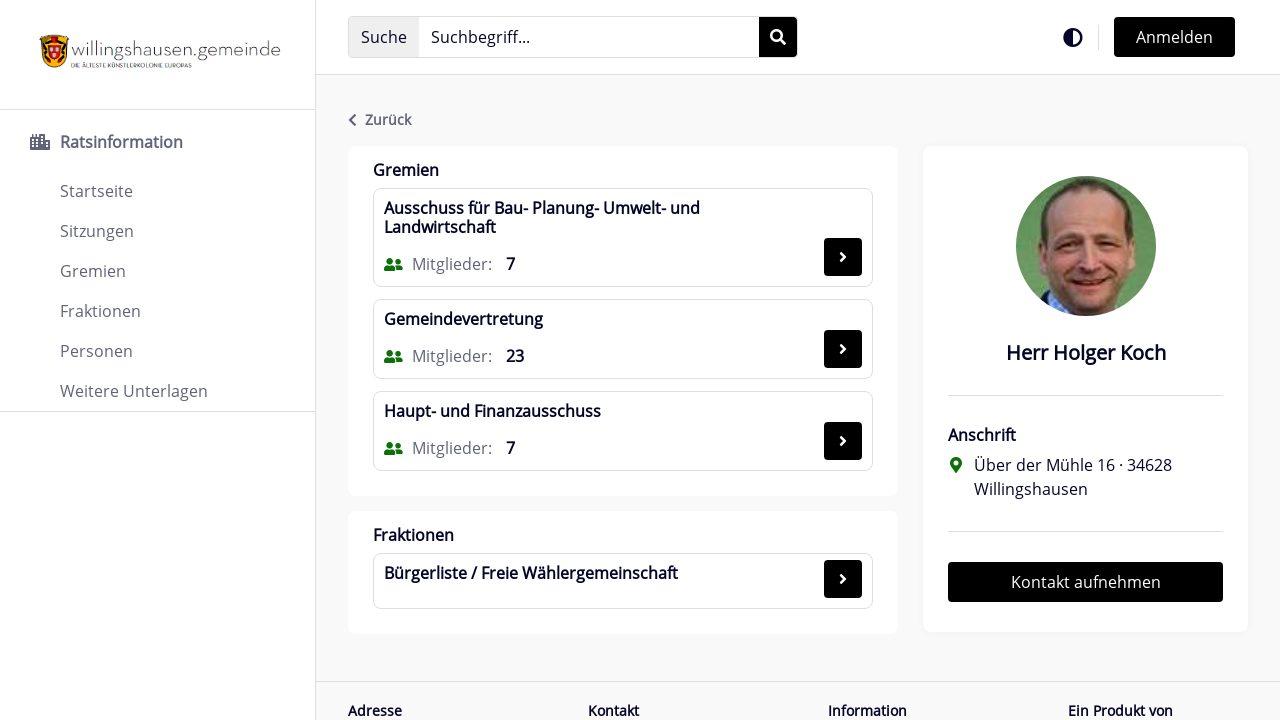

--- FILE ---
content_type: text/html;charset=UTF-8
request_url: https://willingshausen.ris-portal.de/personen?p_p_id=RisPerson&p_p_lifecycle=0&p_p_state=normal&p_p_mode=view&_RisPerson_personId=17970
body_size: 15739
content:
































	
		
			<!DOCTYPE html>










































































<html class="ltr chrome controls-visible default yui3-skin-sam guest-site signed-out public-page site  show-meta tile  html-tag footer-not-fixed resizeFont" dir='ltr' lang="de-DE">
    <head>
        <title>Herr Holger Koch</title>
        <meta content="initial-scale=1.0, width=device-width, viewport-fit=cover" name="viewport" />
        <link rel="stylesheet" href="https://willingshausen.ris-portal.de/o/obis-theme/css/default.css?browserId=chrome&amp;themeId=obistheme_WAR_obistheme&amp;minifierType=css&amp;languageId=de_DE&amp;t=1768821322000" />
        <link data-senna-track="temporary" href="/image/favicon?img_id=3577&t=1768821556866" rel="Shortcut Icon" />































<meta content="text/html; charset=UTF-8" http-equiv="content-type" />












<script type="importmap">{"imports":{"react-dom":"/o/frontend-js-react-web/__liferay__/exports/react-dom.js","@clayui/breadcrumb":"/o/frontend-taglib-clay/__liferay__/exports/@clayui$breadcrumb.js","@clayui/charts":"/o/frontend-taglib-clay/__liferay__/exports/@clayui$charts.js","@clayui/empty-state":"/o/frontend-taglib-clay/__liferay__/exports/@clayui$empty-state.js","react":"/o/frontend-js-react-web/__liferay__/exports/react.js","react-dom-16":"/o/frontend-js-react-web/__liferay__/exports/react-dom-16.js","@clayui/navigation-bar":"/o/frontend-taglib-clay/__liferay__/exports/@clayui$navigation-bar.js","@clayui/icon":"/o/frontend-taglib-clay/__liferay__/exports/@clayui$icon.js","@clayui/table":"/o/frontend-taglib-clay/__liferay__/exports/@clayui$table.js","@clayui/slider":"/o/frontend-taglib-clay/__liferay__/exports/@clayui$slider.js","@clayui/multi-select":"/o/frontend-taglib-clay/__liferay__/exports/@clayui$multi-select.js","@clayui/nav":"/o/frontend-taglib-clay/__liferay__/exports/@clayui$nav.js","@clayui/provider":"/o/frontend-taglib-clay/__liferay__/exports/@clayui$provider.js","@clayui/panel":"/o/frontend-taglib-clay/__liferay__/exports/@clayui$panel.js","@clayui/list":"/o/frontend-taglib-clay/__liferay__/exports/@clayui$list.js","@clayui/date-picker":"/o/frontend-taglib-clay/__liferay__/exports/@clayui$date-picker.js","@clayui/label":"/o/frontend-taglib-clay/__liferay__/exports/@clayui$label.js","@liferay/frontend-js-api/data-set":"/o/frontend-js-dependencies-web/__liferay__/exports/@liferay$js-api$data-set.js","@clayui/core":"/o/frontend-taglib-clay/__liferay__/exports/@clayui$core.js","@clayui/pagination-bar":"/o/frontend-taglib-clay/__liferay__/exports/@clayui$pagination-bar.js","@clayui/layout":"/o/frontend-taglib-clay/__liferay__/exports/@clayui$layout.js","@clayui/multi-step-nav":"/o/frontend-taglib-clay/__liferay__/exports/@clayui$multi-step-nav.js","@liferay/frontend-js-api":"/o/frontend-js-dependencies-web/__liferay__/exports/@liferay$js-api.js","@clayui/toolbar":"/o/frontend-taglib-clay/__liferay__/exports/@clayui$toolbar.js","@clayui/badge":"/o/frontend-taglib-clay/__liferay__/exports/@clayui$badge.js","react-dom-18":"/o/frontend-js-react-web/__liferay__/exports/react-dom-18.js","@clayui/link":"/o/frontend-taglib-clay/__liferay__/exports/@clayui$link.js","@clayui/card":"/o/frontend-taglib-clay/__liferay__/exports/@clayui$card.js","@clayui/tooltip":"/o/frontend-taglib-clay/__liferay__/exports/@clayui$tooltip.js","@clayui/button":"/o/frontend-taglib-clay/__liferay__/exports/@clayui$button.js","@clayui/tabs":"/o/frontend-taglib-clay/__liferay__/exports/@clayui$tabs.js","@clayui/sticker":"/o/frontend-taglib-clay/__liferay__/exports/@clayui$sticker.js","@clayui/form":"/o/frontend-taglib-clay/__liferay__/exports/@clayui$form.js","@clayui/popover":"/o/frontend-taglib-clay/__liferay__/exports/@clayui$popover.js","@clayui/shared":"/o/frontend-taglib-clay/__liferay__/exports/@clayui$shared.js","@clayui/localized-input":"/o/frontend-taglib-clay/__liferay__/exports/@clayui$localized-input.js","@clayui/modal":"/o/frontend-taglib-clay/__liferay__/exports/@clayui$modal.js","@clayui/color-picker":"/o/frontend-taglib-clay/__liferay__/exports/@clayui$color-picker.js","@clayui/pagination":"/o/frontend-taglib-clay/__liferay__/exports/@clayui$pagination.js","@clayui/autocomplete":"/o/frontend-taglib-clay/__liferay__/exports/@clayui$autocomplete.js","@clayui/management-toolbar":"/o/frontend-taglib-clay/__liferay__/exports/@clayui$management-toolbar.js","@clayui/time-picker":"/o/frontend-taglib-clay/__liferay__/exports/@clayui$time-picker.js","@clayui/upper-toolbar":"/o/frontend-taglib-clay/__liferay__/exports/@clayui$upper-toolbar.js","@clayui/loading-indicator":"/o/frontend-taglib-clay/__liferay__/exports/@clayui$loading-indicator.js","@clayui/drop-down":"/o/frontend-taglib-clay/__liferay__/exports/@clayui$drop-down.js","@clayui/data-provider":"/o/frontend-taglib-clay/__liferay__/exports/@clayui$data-provider.js","@liferay/language/":"/o/js/language/","@clayui/css":"/o/frontend-taglib-clay/__liferay__/exports/@clayui$css.js","@clayui/alert":"/o/frontend-taglib-clay/__liferay__/exports/@clayui$alert.js","@clayui/progress-bar":"/o/frontend-taglib-clay/__liferay__/exports/@clayui$progress-bar.js","react-16":"/o/frontend-js-react-web/__liferay__/exports/react-16.js","react-18":"/o/frontend-js-react-web/__liferay__/exports/react-18.js"},"scopes":{}}</script><script data-senna-track="temporary">var Liferay = window.Liferay || {};Liferay.Icons = Liferay.Icons || {};Liferay.Icons.controlPanelSpritemap = 'https://willingshausen.ris-portal.de/o/admin-theme/images/clay/icons.svg'; Liferay.Icons.spritemap = 'https://willingshausen.ris-portal.de/o/obis-theme/images/clay/icons.svg';</script>
<script data-senna-track="permanent" type="text/javascript">window.Liferay = window.Liferay || {}; window.Liferay.CSP = {nonce: ''};</script>
<script data-senna-track="permanent" src="/combo?browserId=chrome&minifierType=js&languageId=de_DE&t=1768821406337&/o/frontend-js-jquery-web/jquery/jquery.min.js&/o/frontend-js-jquery-web/jquery/init.js&/o/frontend-js-jquery-web/jquery/ajax.js&/o/frontend-js-jquery-web/jquery/bootstrap.bundle.min.js&/o/frontend-js-jquery-web/jquery/collapsible_search.js&/o/frontend-js-jquery-web/jquery/fm.js&/o/frontend-js-jquery-web/jquery/form.js&/o/frontend-js-jquery-web/jquery/popper.min.js&/o/frontend-js-jquery-web/jquery/side_navigation.js" type="text/javascript"></script>
<link data-senna-track="temporary" href="https://willingshausen.ris-portal.de/personen" rel="canonical" />
<link data-senna-track="temporary" href="https://willingshausen.ris-portal.de/personen" hreflang="de-DE" rel="alternate" />
<link data-senna-track="temporary" href="https://willingshausen.ris-portal.de/personen" hreflang="x-default" rel="alternate" />

<meta property="og:locale" content="de_DE">
<meta property="og:locale:alternate" content="de_DE">
<meta property="og:site_name" content="Willingshausen">
<meta property="og:title" content="Herr - Holger - Koch - Willingshausen">
<meta property="og:type" content="website">
<meta property="og:url" content="https://willingshausen.ris-portal.de/personen">


<!-- !cmChangeStart -->


<!-- !cmChangeEnd -->



<link class="lfr-css-file" data-senna-track="temporary" href="https://willingshausen.ris-portal.de/o/obis-theme/css/clay.css?browserId=chrome&amp;themeId=obistheme_WAR_obistheme&amp;minifierType=css&amp;languageId=de_DE&amp;t=1768821322000" id="liferayAUICSS" rel="stylesheet" type="text/css" />









	<link href="/combo?browserId=chrome&amp;minifierType=css&amp;themeId=obistheme_WAR_obistheme&amp;languageId=de_DE&amp;RisNotification:%2Fo%2Fcom.comundus.ris.notifications%2Fcss%2Fmain.css&amp;RisVerwaltung_INSTANCE_risVerwaltungPorlet:%2Fo%2Fcom.comundus.ris.verwaltungen%2Fcss%2Fmain.css&amp;com_liferay_portal_search_web_search_bar_portlet_SearchBarPortlet_INSTANCE_ris_search_barebone:%2Fo%2Fportal-search-web%2Fcss%2Fmain.css&amp;com_liferay_product_navigation_product_menu_web_portlet_ProductMenuPortlet:%2Fo%2Fproduct-navigation-product-menu-web%2Fcss%2Fmain.css&amp;com_liferay_product_navigation_user_personal_bar_web_portlet_ProductNavigationUserPersonalBarPortlet:%2Fo%2Fproduct-navigation-user-personal-bar-web%2Fcss%2Fmain.css&amp;com_liferay_site_navigation_menu_web_portlet_SiteNavigationMenuPortlet:%2Fo%2Fsite-navigation-menu-web%2Fcss%2Fmain.css&amp;t=1768821322000" rel="stylesheet" type="text/css"
 data-senna-track="temporary" id="f1a45768" />








<script type="text/javascript" data-senna-track="temporary">
	// <![CDATA[
		var Liferay = Liferay || {};

		Liferay.Browser = {
			acceptsGzip: function () {
				return true;
			},

			

			getMajorVersion: function () {
				return 131.0;
			},

			getRevision: function () {
				return '537.36';
			},
			getVersion: function () {
				return '131.0';
			},

			

			isAir: function () {
				return false;
			},
			isChrome: function () {
				return true;
			},
			isEdge: function () {
				return false;
			},
			isFirefox: function () {
				return false;
			},
			isGecko: function () {
				return true;
			},
			isIe: function () {
				return false;
			},
			isIphone: function () {
				return false;
			},
			isLinux: function () {
				return false;
			},
			isMac: function () {
				return true;
			},
			isMobile: function () {
				return false;
			},
			isMozilla: function () {
				return false;
			},
			isOpera: function () {
				return false;
			},
			isRtf: function () {
				return true;
			},
			isSafari: function () {
				return true;
			},
			isSun: function () {
				return false;
			},
			isWebKit: function () {
				return true;
			},
			isWindows: function () {
				return false;
			}
		};

		Liferay.Data = Liferay.Data || {};

		Liferay.Data.ICONS_INLINE_SVG = true;

		Liferay.Data.NAV_SELECTOR = '#navigation';

		Liferay.Data.NAV_SELECTOR_MOBILE = '#navigationCollapse';

		Liferay.Data.isCustomizationView = function () {
			return false;
		};

		Liferay.Data.notices = [
			
		];

		(function () {
			var available = {};

			var direction = {};

			

				available['de_DE'] = 'Deutsch\x20\x28Deutschland\x29';
				direction['de_DE'] = 'ltr';

			

			let _cache = {};

			if (Liferay && Liferay.Language && Liferay.Language._cache) {
				_cache = Liferay.Language._cache;
			}

			Liferay.Language = {
				_cache,
				available,
				direction,
				get: function(key) {
					let value = Liferay.Language._cache[key];

					if (value === undefined) {
						value = key;
					}

					return value;
				}
			};
		})();

		var featureFlags = {"LPD-10964":false,"LPD-37927":false,"LPD-10889":false,"LPS-193884":false,"LPD-30371":false,"LPD-36719":true,"LPD-11131":true,"LPS-178642":false,"LPS-193005":false,"LPD-31789":false,"LPD-10562":false,"LPD-11212":false,"COMMERCE-8087":false,"LPD-39304":true,"LPD-13311":true,"LRAC-10757":false,"LPD-35941":false,"LPS-180090":false,"LPS-178052":false,"LPD-21414":false,"LPS-185892":false,"LPS-186620":false,"LPD-40533":true,"LPD-40534":true,"LPS-184404":false,"LPD-40530":true,"LPD-20640":false,"LPS-198183":false,"LPD-38869":false,"LPD-35678":false,"LPD-6378":false,"LPS-153714":false,"LPD-11848":false,"LPS-170670":false,"LPD-7822":false,"LPS-169981":false,"LPD-21926":false,"LPS-177027":false,"LPD-37531":false,"LPD-11003":false,"LPD-36446":false,"LPD-39437":false,"LPS-135430":false,"LPD-20556":false,"LPS-134060":false,"LPS-164563":false,"LPD-32050":false,"LPS-122920":false,"LPS-199086":false,"LPD-35128":false,"LPD-10588":false,"LPD-13778":true,"LPD-11313":false,"LPD-6368":false,"LPD-34594":false,"LPS-202104":false,"LPD-19955":false,"LPD-35443":false,"LPD-39967":false,"LPD-11235":false,"LPD-11232":false,"LPS-196935":true,"LPD-43542":false,"LPS-176691":false,"LPS-197909":false,"LPD-29516":false,"COMMERCE-8949":false,"LPD-11228":false,"LPS-153813":false,"LPD-17809":false,"COMMERCE-13024":false,"LPS-165482":false,"LPS-193551":false,"LPS-197477":false,"LPS-174816":false,"LPS-186360":false,"LPD-30204":false,"LPD-32867":false,"LPS-153332":false,"LPD-35013":true,"LPS-179669":false,"LPS-174417":false,"LPD-44091":true,"LPD-31212":false,"LPD-18221":false,"LPS-155284":false,"LRAC-15017":false,"LPD-19870":false,"LPS-200108":false,"LPD-20131":false,"LPS-159643":false,"LPS-129412":false,"LPS-169837":false,"LPD-20379":false};

		Liferay.FeatureFlags = Object.keys(featureFlags).reduce(
			(acc, key) => ({
				...acc, [key]: featureFlags[key] === 'true' || featureFlags[key] === true
			}), {}
		);

		Liferay.PortletKeys = {
			DOCUMENT_LIBRARY: 'com_liferay_document_library_web_portlet_DLPortlet',
			DYNAMIC_DATA_MAPPING: 'com_liferay_dynamic_data_mapping_web_portlet_DDMPortlet',
			ITEM_SELECTOR: 'com_liferay_item_selector_web_portlet_ItemSelectorPortlet'
		};

		Liferay.PropsValues = {
			JAVASCRIPT_SINGLE_PAGE_APPLICATION_TIMEOUT: 0,
			UPLOAD_SERVLET_REQUEST_IMPL_MAX_SIZE: 209715200
		};

		Liferay.ThemeDisplay = {

			

			
				getLayoutId: function () {
					return '6';
				},

				

				getLayoutRelativeControlPanelURL: function () {
					return '/group/guest/~/control_panel/manage?p_p_id=RisPerson';
				},

				getLayoutRelativeURL: function () {
					return '/personen';
				},
				getLayoutURL: function () {
					return 'https://willingshausen.ris-portal.de/personen';
				},
				getParentLayoutId: function () {
					return '0';
				},
				isControlPanel: function () {
					return false;
				},
				isPrivateLayout: function () {
					return 'false';
				},
				isVirtualLayout: function () {
					return false;
				},
			

			getBCP47LanguageId: function () {
				return 'de-DE';
			},
			getCanonicalURL: function () {

				

				return 'https\x3a\x2f\x2fwillingshausen\x2eris-portal\x2ede\x2fpersonen';
			},
			getCDNBaseURL: function () {
				return 'https://willingshausen.ris-portal.de';
			},
			getCDNDynamicResourcesHost: function () {
				return '';
			},
			getCDNHost: function () {
				return '';
			},
			getCompanyGroupId: function () {
				return '659610';
			},
			getCompanyId: function () {
				return '659575';
			},
			getDefaultLanguageId: function () {
				return 'de_DE';
			},
			getDoAsUserIdEncoded: function () {
				return '';
			},
			getLanguageId: function () {
				return 'de_DE';
			},
			getParentGroupId: function () {
				return '659601';
			},
			getPathContext: function () {
				return '';
			},
			getPathImage: function () {
				return '/image';
			},
			getPathJavaScript: function () {
				return '/o/frontend-js-web';
			},
			getPathMain: function () {
				return '/c';
			},
			getPathThemeImages: function () {
				return 'https://willingshausen.ris-portal.de/o/obis-theme/images';
			},
			getPathThemeRoot: function () {
				return '/o/obis-theme';
			},
			getPlid: function () {
				return '660421';
			},
			getPortalURL: function () {
				return 'https://willingshausen.ris-portal.de';
			},
			getRealUserId: function () {
				return '659578';
			},
			getRemoteAddr: function () {
				return '18.219.248.1';
			},
			getRemoteHost: function () {
				return '18.219.248.1';
			},
			getScopeGroupId: function () {
				return '659601';
			},
			getScopeGroupIdOrLiveGroupId: function () {
				return '659601';
			},
			getSessionId: function () {
				return '';
			},
			getSiteAdminURL: function () {
				return 'https://willingshausen.ris-portal.de/group/guest/~/control_panel/manage?p_p_lifecycle=0&p_p_state=maximized&p_p_mode=view';
			},
			getSiteGroupId: function () {
				return '659601';
			},
			getTimeZone: function() {
				return 'UTC';
			},
			getURLControlPanel: function() {
				return '/group/control_panel?refererPlid=660421';
			},
			getURLHome: function () {
				return 'https\x3a\x2f\x2fwillingshausen\x2eris-portal\x2ede\x2fweb\x2fguest';
			},
			getUserEmailAddress: function () {
				return '';
			},
			getUserId: function () {
				return '659578';
			},
			getUserName: function () {
				return '';
			},
			isAddSessionIdToURL: function () {
				return false;
			},
			isImpersonated: function () {
				return false;
			},
			isSignedIn: function () {
				return false;
			},

			isStagedPortlet: function () {
				
					
						return true;
					
					
			},

			isStateExclusive: function () {
				return false;
			},
			isStateMaximized: function () {
				return false;
			},
			isStatePopUp: function () {
				return false;
			}
		};

		var themeDisplay = Liferay.ThemeDisplay;

		Liferay.AUI = {

			

			getCombine: function () {
				return true;
			},
			getComboPath: function () {
				return '/combo/?browserId=chrome&minifierType=&languageId=de_DE&t=1768821107908&';
			},
			getDateFormat: function () {
				return '%d.%m.%Y';
			},
			getEditorCKEditorPath: function () {
				return '/o/frontend-editor-ckeditor-web';
			},
			getFilter: function () {
				var filter = 'raw';

				
					
						filter = 'min';
					
					

				return filter;
			},
			getFilterConfig: function () {
				var instance = this;

				var filterConfig = null;

				if (!instance.getCombine()) {
					filterConfig = {
						replaceStr: '.js' + instance.getStaticResourceURLParams(),
						searchExp: '\\.js$'
					};
				}

				return filterConfig;
			},
			getJavaScriptRootPath: function () {
				return '/o/frontend-js-web';
			},
			getPortletRootPath: function () {
				return '/html/portlet';
			},
			getStaticResourceURLParams: function () {
				return '?browserId=chrome&minifierType=&languageId=de_DE&t=1768821107908';
			}
		};

		Liferay.authToken = 'PZzRWce2';

		

		Liferay.currentURL = '\x2fpersonen\x3fp_p_id\x3dRisPerson\x26p_p_lifecycle\x3d0\x26p_p_state\x3dnormal\x26p_p_mode\x3dview\x26_RisPerson_personId\x3d17970';
		Liferay.currentURLEncoded = '\x252Fpersonen\x253Fp_p_id\x253DRisPerson\x2526p_p_lifecycle\x253D0\x2526p_p_state\x253Dnormal\x2526p_p_mode\x253Dview\x2526_RisPerson_personId\x253D17970';
	// ]]>
</script>

<script data-senna-track="temporary" type="text/javascript">window.__CONFIG__= {basePath: '',combine: true, defaultURLParams: null, explainResolutions: false, exposeGlobal: false, logLevel: 'warn', moduleType: 'module', namespace:'Liferay', nonce: '', reportMismatchedAnonymousModules: 'warn', resolvePath: '/o/js_resolve_modules', url: '/combo/?browserId=chrome&minifierType=js&languageId=de_DE&t=1768821107908&', waitTimeout: 60000};</script><script data-senna-track="permanent" src="/o/frontend-js-loader-modules-extender/loader.js?&mac=9WaMmhziBCkScHZwrrVcOR7VZF4=&browserId=chrome&languageId=de_DE&minifierType=js" type="text/javascript"></script><script data-senna-track="permanent" src="/combo?browserId=chrome&minifierType=js&languageId=de_DE&t=1768821107908&/o/frontend-js-aui-web/aui/aui/aui-min.js&/o/frontend-js-aui-web/liferay/modules.js&/o/frontend-js-aui-web/liferay/aui_sandbox.js&/o/frontend-js-aui-web/aui/attribute-base/attribute-base-min.js&/o/frontend-js-aui-web/aui/attribute-complex/attribute-complex-min.js&/o/frontend-js-aui-web/aui/attribute-core/attribute-core-min.js&/o/frontend-js-aui-web/aui/attribute-observable/attribute-observable-min.js&/o/frontend-js-aui-web/aui/attribute-extras/attribute-extras-min.js&/o/frontend-js-aui-web/aui/event-custom-base/event-custom-base-min.js&/o/frontend-js-aui-web/aui/event-custom-complex/event-custom-complex-min.js&/o/frontend-js-aui-web/aui/oop/oop-min.js&/o/frontend-js-aui-web/aui/aui-base-lang/aui-base-lang-min.js&/o/frontend-js-aui-web/liferay/dependency.js&/o/frontend-js-aui-web/liferay/util.js&/o/oauth2-provider-web/js/liferay.js&/o/frontend-js-web/liferay/dom_task_runner.js&/o/frontend-js-web/liferay/events.js&/o/frontend-js-web/liferay/lazy_load.js&/o/frontend-js-web/liferay/liferay.js&/o/frontend-js-web/liferay/global.bundle.js&/o/frontend-js-web/liferay/portlet.js&/o/frontend-js-web/liferay/workflow.js" type="text/javascript"></script>
<script data-senna-track="temporary" type="text/javascript">window.Liferay = Liferay || {}; window.Liferay.OAuth2 = {getAuthorizeURL: function() {return 'https://willingshausen.ris-portal.de/o/oauth2/authorize';}, getBuiltInRedirectURL: function() {return 'https://willingshausen.ris-portal.de/o/oauth2/redirect';}, getIntrospectURL: function() { return 'https://willingshausen.ris-portal.de/o/oauth2/introspect';}, getTokenURL: function() {return 'https://willingshausen.ris-portal.de/o/oauth2/token';}, getUserAgentApplication: function(externalReferenceCode) {return Liferay.OAuth2._userAgentApplications[externalReferenceCode];}, _userAgentApplications: {}}</script><script data-senna-track="temporary" type="text/javascript">try {var MODULE_MAIN='@liferay/frontend-js-state-web@1.0.30/index';var MODULE_PATH='/o/frontend-js-state-web';/**
 * SPDX-FileCopyrightText: (c) 2000 Liferay, Inc. https://liferay.com
 * SPDX-License-Identifier: LGPL-2.1-or-later OR LicenseRef-Liferay-DXP-EULA-2.0.0-2023-06
 */

(function () {
	AUI().applyConfig({
		groups: {
			state: {

				// eslint-disable-next-line
				mainModule: MODULE_MAIN,
			},
		},
	});
})();
} catch(error) {console.error(error);}try {var MODULE_MAIN='calendar-web@5.0.105/index';var MODULE_PATH='/o/calendar-web';/**
 * SPDX-FileCopyrightText: (c) 2000 Liferay, Inc. https://liferay.com
 * SPDX-License-Identifier: LGPL-2.1-or-later OR LicenseRef-Liferay-DXP-EULA-2.0.0-2023-06
 */

(function () {
	AUI().applyConfig({
		groups: {
			calendar: {
				base: MODULE_PATH + '/js/legacy/',
				combine: Liferay.AUI.getCombine(),
				filter: Liferay.AUI.getFilterConfig(),
				modules: {
					'liferay-calendar-a11y': {
						path: 'calendar_a11y.js',
						requires: ['calendar'],
					},
					'liferay-calendar-container': {
						path: 'calendar_container.js',
						requires: [
							'aui-alert',
							'aui-base',
							'aui-component',
							'liferay-portlet-base',
						],
					},
					'liferay-calendar-date-picker-sanitizer': {
						path: 'date_picker_sanitizer.js',
						requires: ['aui-base'],
					},
					'liferay-calendar-interval-selector': {
						path: 'interval_selector.js',
						requires: ['aui-base', 'liferay-portlet-base'],
					},
					'liferay-calendar-interval-selector-scheduler-event-link': {
						path: 'interval_selector_scheduler_event_link.js',
						requires: ['aui-base', 'liferay-portlet-base'],
					},
					'liferay-calendar-list': {
						path: 'calendar_list.js',
						requires: [
							'aui-template-deprecated',
							'liferay-scheduler',
						],
					},
					'liferay-calendar-message-util': {
						path: 'message_util.js',
						requires: ['liferay-util-window'],
					},
					'liferay-calendar-recurrence-converter': {
						path: 'recurrence_converter.js',
						requires: [],
					},
					'liferay-calendar-recurrence-dialog': {
						path: 'recurrence.js',
						requires: [
							'aui-base',
							'liferay-calendar-recurrence-util',
						],
					},
					'liferay-calendar-recurrence-util': {
						path: 'recurrence_util.js',
						requires: ['aui-base', 'liferay-util-window'],
					},
					'liferay-calendar-reminders': {
						path: 'calendar_reminders.js',
						requires: ['aui-base'],
					},
					'liferay-calendar-remote-services': {
						path: 'remote_services.js',
						requires: [
							'aui-base',
							'aui-component',
							'liferay-calendar-util',
							'liferay-portlet-base',
						],
					},
					'liferay-calendar-session-listener': {
						path: 'session_listener.js',
						requires: ['aui-base', 'liferay-scheduler'],
					},
					'liferay-calendar-simple-color-picker': {
						path: 'simple_color_picker.js',
						requires: ['aui-base', 'aui-template-deprecated'],
					},
					'liferay-calendar-simple-menu': {
						path: 'simple_menu.js',
						requires: [
							'aui-base',
							'aui-template-deprecated',
							'event-outside',
							'event-touch',
							'widget-modality',
							'widget-position',
							'widget-position-align',
							'widget-position-constrain',
							'widget-stack',
							'widget-stdmod',
						],
					},
					'liferay-calendar-util': {
						path: 'calendar_util.js',
						requires: [
							'aui-datatype',
							'aui-io',
							'aui-scheduler',
							'aui-toolbar',
							'autocomplete',
							'autocomplete-highlighters',
						],
					},
					'liferay-scheduler': {
						path: 'scheduler.js',
						requires: [
							'async-queue',
							'aui-datatype',
							'aui-scheduler',
							'dd-plugin',
							'liferay-calendar-a11y',
							'liferay-calendar-message-util',
							'liferay-calendar-recurrence-converter',
							'liferay-calendar-recurrence-util',
							'liferay-calendar-util',
							'liferay-scheduler-event-recorder',
							'liferay-scheduler-models',
							'promise',
							'resize-plugin',
						],
					},
					'liferay-scheduler-event-recorder': {
						path: 'scheduler_event_recorder.js',
						requires: [
							'dd-plugin',
							'liferay-calendar-util',
							'resize-plugin',
						],
					},
					'liferay-scheduler-models': {
						path: 'scheduler_models.js',
						requires: [
							'aui-datatype',
							'dd-plugin',
							'liferay-calendar-util',
						],
					},
				},
				root: MODULE_PATH + '/js/legacy/',
			},
		},
	});
})();
} catch(error) {console.error(error);}try {var MODULE_MAIN='@liferay/frontend-js-react-web@5.0.54/index';var MODULE_PATH='/o/frontend-js-react-web';/**
 * SPDX-FileCopyrightText: (c) 2000 Liferay, Inc. https://liferay.com
 * SPDX-License-Identifier: LGPL-2.1-or-later OR LicenseRef-Liferay-DXP-EULA-2.0.0-2023-06
 */

(function () {
	AUI().applyConfig({
		groups: {
			react: {

				// eslint-disable-next-line
				mainModule: MODULE_MAIN,
			},
		},
	});
})();
} catch(error) {console.error(error);}try {var MODULE_MAIN='portal-search-web@6.0.147/index';var MODULE_PATH='/o/portal-search-web';/**
 * SPDX-FileCopyrightText: (c) 2000 Liferay, Inc. https://liferay.com
 * SPDX-License-Identifier: LGPL-2.1-or-later OR LicenseRef-Liferay-DXP-EULA-2.0.0-2023-06
 */

(function () {
	AUI().applyConfig({
		groups: {
			search: {
				base: MODULE_PATH + '/js/',
				combine: Liferay.AUI.getCombine(),
				filter: Liferay.AUI.getFilterConfig(),
				modules: {
					'liferay-search-custom-range-facet': {
						path: 'custom_range_facet.js',
						requires: ['aui-form-validator'],
					},
				},
				root: MODULE_PATH + '/js/',
			},
		},
	});
})();
} catch(error) {console.error(error);}try {var MODULE_MAIN='dynamic-data-mapping-web@5.0.115/index';var MODULE_PATH='/o/dynamic-data-mapping-web';/**
 * SPDX-FileCopyrightText: (c) 2000 Liferay, Inc. https://liferay.com
 * SPDX-License-Identifier: LGPL-2.1-or-later OR LicenseRef-Liferay-DXP-EULA-2.0.0-2023-06
 */

(function () {
	const LiferayAUI = Liferay.AUI;

	AUI().applyConfig({
		groups: {
			ddm: {
				base: MODULE_PATH + '/js/legacy/',
				combine: Liferay.AUI.getCombine(),
				filter: LiferayAUI.getFilterConfig(),
				modules: {
					'liferay-ddm-form': {
						path: 'ddm_form.js',
						requires: [
							'aui-base',
							'aui-datatable',
							'aui-datatype',
							'aui-image-viewer',
							'aui-parse-content',
							'aui-set',
							'aui-sortable-list',
							'json',
							'liferay-form',
							'liferay-map-base',
							'liferay-translation-manager',
							'liferay-util-window',
						],
					},
					'liferay-portlet-dynamic-data-mapping': {
						condition: {
							trigger: 'liferay-document-library',
						},
						path: 'main.js',
						requires: [
							'arraysort',
							'aui-form-builder-deprecated',
							'aui-form-validator',
							'aui-map',
							'aui-text-unicode',
							'json',
							'liferay-menu',
							'liferay-translation-manager',
							'liferay-util-window',
							'text',
						],
					},
					'liferay-portlet-dynamic-data-mapping-custom-fields': {
						condition: {
							trigger: 'liferay-document-library',
						},
						path: 'custom_fields.js',
						requires: ['liferay-portlet-dynamic-data-mapping'],
					},
				},
				root: MODULE_PATH + '/js/legacy/',
			},
		},
	});
})();
} catch(error) {console.error(error);}try {var MODULE_MAIN='staging-processes-web@5.0.65/index';var MODULE_PATH='/o/staging-processes-web';/**
 * SPDX-FileCopyrightText: (c) 2000 Liferay, Inc. https://liferay.com
 * SPDX-License-Identifier: LGPL-2.1-or-later OR LicenseRef-Liferay-DXP-EULA-2.0.0-2023-06
 */

(function () {
	AUI().applyConfig({
		groups: {
			stagingprocessesweb: {
				base: MODULE_PATH + '/js/legacy/',
				combine: Liferay.AUI.getCombine(),
				filter: Liferay.AUI.getFilterConfig(),
				modules: {
					'liferay-staging-processes-export-import': {
						path: 'main.js',
						requires: [
							'aui-datatype',
							'aui-dialog-iframe-deprecated',
							'aui-modal',
							'aui-parse-content',
							'aui-toggler',
							'liferay-portlet-base',
							'liferay-util-window',
						],
					},
				},
				root: MODULE_PATH + '/js/legacy/',
			},
		},
	});
})();
} catch(error) {console.error(error);}try {var MODULE_MAIN='frontend-editor-alloyeditor-web@5.0.56/index';var MODULE_PATH='/o/frontend-editor-alloyeditor-web';/**
 * SPDX-FileCopyrightText: (c) 2000 Liferay, Inc. https://liferay.com
 * SPDX-License-Identifier: LGPL-2.1-or-later OR LicenseRef-Liferay-DXP-EULA-2.0.0-2023-06
 */

(function () {
	AUI().applyConfig({
		groups: {
			alloyeditor: {
				base: MODULE_PATH + '/js/legacy/',
				combine: Liferay.AUI.getCombine(),
				filter: Liferay.AUI.getFilterConfig(),
				modules: {
					'liferay-alloy-editor': {
						path: 'alloyeditor.js',
						requires: [
							'aui-component',
							'liferay-portlet-base',
							'timers',
						],
					},
					'liferay-alloy-editor-source': {
						path: 'alloyeditor_source.js',
						requires: [
							'aui-debounce',
							'liferay-fullscreen-source-editor',
							'liferay-source-editor',
							'plugin',
						],
					},
				},
				root: MODULE_PATH + '/js/legacy/',
			},
		},
	});
})();
} catch(error) {console.error(error);}try {var MODULE_MAIN='exportimport-web@5.0.100/index';var MODULE_PATH='/o/exportimport-web';/**
 * SPDX-FileCopyrightText: (c) 2000 Liferay, Inc. https://liferay.com
 * SPDX-License-Identifier: LGPL-2.1-or-later OR LicenseRef-Liferay-DXP-EULA-2.0.0-2023-06
 */

(function () {
	AUI().applyConfig({
		groups: {
			exportimportweb: {
				base: MODULE_PATH + '/js/legacy/',
				combine: Liferay.AUI.getCombine(),
				filter: Liferay.AUI.getFilterConfig(),
				modules: {
					'liferay-export-import-export-import': {
						path: 'main.js',
						requires: [
							'aui-datatype',
							'aui-dialog-iframe-deprecated',
							'aui-modal',
							'aui-parse-content',
							'aui-toggler',
							'liferay-portlet-base',
							'liferay-util-window',
						],
					},
				},
				root: MODULE_PATH + '/js/legacy/',
			},
		},
	});
})();
} catch(error) {console.error(error);}try {var MODULE_MAIN='contacts-web@5.0.65/index';var MODULE_PATH='/o/contacts-web';/**
 * SPDX-FileCopyrightText: (c) 2000 Liferay, Inc. https://liferay.com
 * SPDX-License-Identifier: LGPL-2.1-or-later OR LicenseRef-Liferay-DXP-EULA-2.0.0-2023-06
 */

(function () {
	AUI().applyConfig({
		groups: {
			contactscenter: {
				base: MODULE_PATH + '/js/legacy/',
				combine: Liferay.AUI.getCombine(),
				filter: Liferay.AUI.getFilterConfig(),
				modules: {
					'liferay-contacts-center': {
						path: 'main.js',
						requires: [
							'aui-io-plugin-deprecated',
							'aui-toolbar',
							'autocomplete-base',
							'datasource-io',
							'json-parse',
							'liferay-portlet-base',
							'liferay-util-window',
						],
					},
				},
				root: MODULE_PATH + '/js/legacy/',
			},
		},
	});
})();
} catch(error) {console.error(error);}try {var MODULE_MAIN='@liferay/document-library-web@6.0.198/index';var MODULE_PATH='/o/document-library-web';/**
 * SPDX-FileCopyrightText: (c) 2000 Liferay, Inc. https://liferay.com
 * SPDX-License-Identifier: LGPL-2.1-or-later OR LicenseRef-Liferay-DXP-EULA-2.0.0-2023-06
 */

(function () {
	AUI().applyConfig({
		groups: {
			dl: {
				base: MODULE_PATH + '/js/legacy/',
				combine: Liferay.AUI.getCombine(),
				filter: Liferay.AUI.getFilterConfig(),
				modules: {
					'document-library-upload-component': {
						path: 'DocumentLibraryUpload.js',
						requires: [
							'aui-component',
							'aui-data-set-deprecated',
							'aui-overlay-manager-deprecated',
							'aui-overlay-mask-deprecated',
							'aui-parse-content',
							'aui-progressbar',
							'aui-template-deprecated',
							'liferay-search-container',
							'querystring-parse-simple',
							'uploader',
						],
					},
				},
				root: MODULE_PATH + '/js/legacy/',
			},
		},
	});
})();
} catch(error) {console.error(error);}try {var MODULE_MAIN='frontend-js-components-web@2.0.80/index';var MODULE_PATH='/o/frontend-js-components-web';/**
 * SPDX-FileCopyrightText: (c) 2000 Liferay, Inc. https://liferay.com
 * SPDX-License-Identifier: LGPL-2.1-or-later OR LicenseRef-Liferay-DXP-EULA-2.0.0-2023-06
 */

(function () {
	AUI().applyConfig({
		groups: {
			components: {

				// eslint-disable-next-line
				mainModule: MODULE_MAIN,
			},
		},
	});
})();
} catch(error) {console.error(error);}</script>




<script type="text/javascript" data-senna-track="temporary">
	// <![CDATA[
		
			
				
		

		
	// ]]>
</script>





	
		

			

			
		
		



	
		

			

			
		
	












	<script src="/combo?browserId=chrome&amp;minifierType=js&amp;themeId=obistheme_WAR_obistheme&amp;languageId=de_DE&amp;RisNotification:%2Fo%2Fcom.comundus.ris.notifications%2Fjs%2Fmain.js&amp;t=1768821322000" type="text/javascript" data-senna-track="temporary"></script>










	

		<script src="/o/com.comundus.ris.personen/js/portlet.functions.js"> </script>

	













<link class="lfr-css-file" data-senna-track="temporary" href="https://willingshausen.ris-portal.de/o/obis-theme/css/main.css?browserId=chrome&amp;themeId=obistheme_WAR_obistheme&amp;minifierType=css&amp;languageId=de_DE&amp;t=1768821322000" id="liferayThemeCSS" rel="stylesheet" type="text/css" />








	<style data-senna-track="senna" type="text/css">

		

			

		

			

		

			

		

			

		

			

		

			

		

			

		

			

		

			

		

			

		

			

		

			

		

			

		

			

		

	</style>


<style data-senna-track="temporary" type="text/css">
</style>
<link data-senna-track="permanent" href="/o/frontend-js-aui-web/alloy_ui.css?&mac=favIEq7hPo8AEd6k+N5OVADEEls=&browserId=chrome&languageId=de_DE&minifierType=css&themeId=obistheme_WAR_obistheme" rel="stylesheet"></link>
























<script type="text/javascript">
Liferay.on(
	'ddmFieldBlur', function(event) {
		if (window.Analytics) {
			Analytics.send(
				'fieldBlurred',
				'Form',
				{
					fieldName: event.fieldName,
					focusDuration: event.focusDuration,
					formId: event.formId,
					formPageTitle: event.formPageTitle,
					page: event.page,
					title: event.title
				}
			);
		}
	}
);

Liferay.on(
	'ddmFieldFocus', function(event) {
		if (window.Analytics) {
			Analytics.send(
				'fieldFocused',
				'Form',
				{
					fieldName: event.fieldName,
					formId: event.formId,
					formPageTitle: event.formPageTitle,
					page: event.page,
					title:event.title
				}
			);
		}
	}
);

Liferay.on(
	'ddmFormPageShow', function(event) {
		if (window.Analytics) {
			Analytics.send(
				'pageViewed',
				'Form',
				{
					formId: event.formId,
					formPageTitle: event.formPageTitle,
					page: event.page,
					title: event.title
				}
			);
		}
	}
);

Liferay.on(
	'ddmFormSubmit', function(event) {
		if (window.Analytics) {
			Analytics.send(
				'formSubmitted',
				'Form',
				{
					formId: event.formId,
					title: event.title
				}
			);
		}
	}
);

Liferay.on(
	'ddmFormView', function(event) {
		if (window.Analytics) {
			Analytics.send(
				'formViewed',
				'Form',
				{
					formId: event.formId,
					title: event.title
				}
			);
		}
	}
);

</script><script>

</script>









<script type="text/javascript" data-senna-track="temporary">
	if (window.Analytics) {
		window._com_liferay_document_library_analytics_isViewFileEntry = false;
	}
</script>



        <link rel="stylesheet" href="/o/obis-theme/plugins/fontawesome_5.13.1/css/all.min.css?browserId=chrome&amp;themeId=obistheme_WAR_obistheme&amp;minifierType=css&amp;languageId=de_DE&amp;t=1768821322000" />
        <style>
            :root.default {
                --clr_highlight_font: #ffffff;
                --clr_highlight_background: #000000;
                --clr_spot_font: #106f0a;
                --clr_accent_font: #616379;
                --clr_accent_background: #ffc100;
                --clr_font_default: #050627;
                --clr_font_default_background: #ffffff;
                --clr_font_alternate: #050627;
                --clr_font_alternate_background: #F9F9F9;
            }
        </style>
        <link href='/o/obis-theme/plugins/bootstrap-datepicker/css/bootstrap-datepicker.min.css?browserId=chrome&amp;themeId=obistheme_WAR_obistheme&amp;minifierType=css&amp;languageId=de_DE&amp;t=1768821322000' rel='stylesheet' type='text/css'>
        <script src='/o/obis-theme/plugins/bootstrap-datepicker/js/bootstrap-datepicker.min.js?browserId=chrome&amp;minifierType=js&amp;languageId=de_DE&amp;t=1768821322000' type='text/javascript'></script>
        <script src='/o/obis-theme/plugins/bootstrap-datepicker/locales/bootstrap-datepicker.de.min.js?browserId=chrome&amp;minifierType=js&amp;languageId=de_DE&amp;t=1768821322000' charset="UTF-8"></script>
    </head>
    <body class="chrome controls-visible default yui3-skin-sam guest-site signed-out public-page site willingshausen additional-body-class main-bg body-wide">











































































        <div id="wrapper" class="obis-portal-wrapper ">
            <div class="obis-content-wrapper">

                    <div class="left-col hide-mobile">
    <a
        class="logo custom-logo logo-left"
        href="https://www.willingshausen.de"
            title='Zur Seite von Willingshausen (Öffnet neues Fenster)'
            target="_blank"
    >
        <img
            alt='Logo Willingshausen'
            src="/image/company_logo?img_id=49968411&amp;t=1768821556615"
            class="img-fluid"
        />
    </a>





































	

	<div class="portlet-boundary portlet-boundary_RisVerwaltung_  portlet-static portlet-static-end portlet-barebone  " id="p_p_id_RisVerwaltung_INSTANCE_risVerwaltungPortletMobile_">
		<span id="p_RisVerwaltung_INSTANCE_risVerwaltungPortletMobile"></span>




	

	
		
			


































	
		
<section class="portlet" id="portlet_RisVerwaltung_INSTANCE_risVerwaltungPortletMobile">


	<div class="portlet-content">

		<div class="autofit-float autofit-row portlet-header">
			<div class="autofit-col autofit-col-expand">
				<span class="h2 portlet-title-text">RisVerwaltung</span>
			</div>

			<div class="autofit-col autofit-col-end">
				<div class="autofit-section">
				</div>
			</div>
		</div>

		
			<div class=" portlet-content-container">
				


	<div class="portlet-body">



	
		
			
				
					







































	

	








	

				

				
					
						


	

		













	
	
					
				
			
		
	
	


	</div>

			</div>
		
	</div>
</section>

	

		
		







	</div>






                        <div class="obis-navigation">
<div class="anchor" id="navigation"></div>
<nav class="sort-pages modify-pages" aria-label='Seitennavigation'>
    <button class="close-nav">
        <span class="fas fa-times fa-fw" aria-hidden="true"></span>
        <span class="sr-only">Seitennavigation schließen</span>
    </button>







































































	

	<div class="portlet-boundary portlet-boundary_com_liferay_site_navigation_menu_web_portlet_SiteNavigationMenuPortlet_  portlet-static portlet-static-end portlet-barebone portlet-navigation " id="p_p_id_com_liferay_site_navigation_menu_web_portlet_SiteNavigationMenuPortlet_INSTANCE_ris_site_navigation_">
		<span id="p_com_liferay_site_navigation_menu_web_portlet_SiteNavigationMenuPortlet_INSTANCE_ris_site_navigation"></span>




	

	
		
			


































	
		
<section class="portlet" id="portlet_com_liferay_site_navigation_menu_web_portlet_SiteNavigationMenuPortlet_INSTANCE_ris_site_navigation">


	<div class="portlet-content">

		<div class="autofit-float autofit-row portlet-header">
			<div class="autofit-col autofit-col-expand">
				<span class="h2 portlet-title-text">Menü-Anzeige</span>
			</div>

			<div class="autofit-col autofit-col-end">
				<div class="autofit-section">
				</div>
			</div>
		</div>

		
			<div class=" portlet-content-container">
				


	<div class="portlet-body">



	
		
			
				
					







































	

	








	

				

				
					
						


	

		




















	
	

		

		

		
    <ul class="list-unstyled first-level-list">
            <li>
                <a class="site-link selected" href="/web/guest">
                                    <span aria-hidden="true" class="site-link-icon fas fa-city"></span>
                                    Ratsinformation
                </a>
                        <ul class="obis-nav-list">





                                        <li class="">
                                            <a  class="" href='https://willingshausen.ris-portal.de/startseite' >
                                        <span>
                                            Startseite
                                        </span>
                                            </a>

                                        </li>





                                        <li class="">
                                            <a  class="" href='https://willingshausen.ris-portal.de/sitzungen' >
                                        <span>
                                            Sitzungen
                                        </span>
                                            </a>

                                        </li>










                                        <li class="">
                                            <a  class="" href='https://willingshausen.ris-portal.de/gremien' >
                                        <span>
                                            Gremien
                                        </span>
                                            </a>

                                        </li>





                                        <li class="">
                                            <a  class="" href='https://willingshausen.ris-portal.de/fraktionen' >
                                        <span>
                                            Fraktionen
                                        </span>
                                            </a>

                                        </li>






                                        <li class="">
                                            <a aria-current='page' class="selected" href='https://willingshausen.ris-portal.de/personen' >
                                        <span>
                                            Personen
                                        </span>
                                            </a>

                                        </li>





                                        <li class="has-nav-children">
                                            <a  class="" href='https://willingshausen.ris-portal.de/weitere-unterlagen' >
                                        <span>
                                            Weitere Unterlagen
                                        </span>
                                            </a>

                                        </li>
                        </ul>
            </li>

    </ul>

	
	
	


	
	
					
				
			
		
	
	


	</div>

			</div>
		
	</div>
</section>

	

		
		







	</div>






</nav>
                        </div>
                    </div>
                    <div class="obis-mobile-navigation-overlay" id="obis-mobile-navigation-overlay"></div>

                <div class="right-col-wrapper">
                        <header id="banner" class=" site-start">
<div id="headerBar" class="rp-header-bar">
        <div class="ris-search-override hide-mobile logged-out" id="slideSearch">






































































	

	<div class="portlet-boundary portlet-boundary_com_liferay_portal_search_web_search_bar_portlet_SearchBarPortlet_  portlet-static portlet-static-end portlet-barebone portlet-search-bar " id="p_p_id_com_liferay_portal_search_web_search_bar_portlet_SearchBarPortlet_INSTANCE_ris_search_barebone_">
		<span id="p_com_liferay_portal_search_web_search_bar_portlet_SearchBarPortlet_INSTANCE_ris_search_barebone"></span>




	

	
		
			


































	
		
<section class="portlet" id="portlet_com_liferay_portal_search_web_search_bar_portlet_SearchBarPortlet_INSTANCE_ris_search_barebone">


	<div class="portlet-content">

		<div class="autofit-float autofit-row portlet-header">
			<div class="autofit-col autofit-col-expand">
				<span class="h2 portlet-title-text">Suchleiste</span>
			</div>

			<div class="autofit-col autofit-col-end">
				<div class="autofit-section">
				</div>
			</div>
		</div>

		
			<div class=" portlet-content-container">
				


	<div class="portlet-body">



	
		
			
				
					







































	

	








	

				

				
					
						


	

		


















	
	
		<form action="https://willingshausen.ris-portal.de/suche" id="dkrk___fm" method="get" name="dkrk___fm">
			

			

			





































	



















































<fieldset class="search-bar"  >
	
		
			

			
				
					<legend class="fieldset-legend">
						<span class="legend">
							Suche mit Filtermöglichkeit zur Einschränkung der Suchergebnisse
						</span>
					</legend>
				
			
		
		

	<div class="show  " id="Content" role="presentation">
		<div class="panel-body">


































































	

		

		
			
				
					<input  class="field search-bar-empty-search-input form-control"  id="_com_liferay_portal_search_web_search_bar_portlet_SearchBarPortlet_INSTANCE_ris_search_barebone_emptySearchEnabled"    name="_com_liferay_portal_search_web_search_bar_portlet_SearchBarPortlet_INSTANCE_ris_search_barebone_emptySearchEnabled"     type="hidden" value="false"   />
				
			
		

		
	









    <div class='input-group search-bar-simple'>
            <div class="input-group-item search-bar-keywords-input-wrapper">
                    <div class="dropdown type-facet-dropdown">
                        <button
                            class="btn btn-search-dropdown dropdown-toggle"
                            type="button" id="dropdownTypeFacetButton"
                            data-toggle="dropdown"
                            aria-expanded="false"
                            aria-label='Ausgewählte Filter (Alles)'
                        >
                            <span class="button-text" aria-hidden="true">
                                Alles
                            </span>
                            <span class="fas fa-chevron-down fa-fw" aria-hidden="true"></span>
                        </button>
                        <ul class="dropdown-menu" aria-labelledby="dropdownTypeFacetButton">
                            <li class="dropdown-header d-flex justify-content-between align-items-center">
                                <span>
                                    Filter
                                </span>
                                <button class="btn-unstyled reset-type-filter" type="button">
                                    Zurücksetzen
                                </button>
                            </li>
                                <li class="dropdown-item border-bottom">
                                    <div class="form-check rp-form-check">
                                        <input
                                            class="form-check-input type-facet-cb"
                                            type="checkbox"
                                            value="all"
                                            id="cb-0"
                                            name="typeFacet"
                                            checked
                                        />
                                        <label class="form-check-label" for="cb-0">
                                                Alles
                                        </label>
                                    </div>
                                </li>
                                <li class="dropdown-item">
                                    <div class="form-check rp-form-check">
                                        <input
                                            class="form-check-input type-facet-cb"
                                            type="checkbox"
                                            value="com.comundus.ris.data.service.model.RisFraktion"
                                            id="cb-1"
                                            name="typeFacet"
                                            
                                        />
                                        <label class="form-check-label" for="cb-1">
                                                Fraktion
                                        </label>
                                    </div>
                                </li>
                                <li class="dropdown-item">
                                    <div class="form-check rp-form-check">
                                        <input
                                            class="form-check-input type-facet-cb"
                                            type="checkbox"
                                            value="com.comundus.ris.data.service.model.RisGremium"
                                            id="cb-2"
                                            name="typeFacet"
                                            
                                        />
                                        <label class="form-check-label" for="cb-2">
                                                Gremium
                                        </label>
                                    </div>
                                </li>
                                <li class="dropdown-item">
                                    <div class="form-check rp-form-check">
                                        <input
                                            class="form-check-input type-facet-cb"
                                            type="checkbox"
                                            value="com.comundus.ris.data.service.model.RisPartei"
                                            id="cb-3"
                                            name="typeFacet"
                                            
                                        />
                                        <label class="form-check-label" for="cb-3">
                                                FDP in Freie Fraktion Willingshausen (FFW)
                                        </label>
                                    </div>
                                </li>
                                <li class="dropdown-item">
                                    <div class="form-check rp-form-check">
                                        <input
                                            class="form-check-input type-facet-cb"
                                            type="checkbox"
                                            value="com.comundus.ris.data.service.model.RisPerson"
                                            id="cb-4"
                                            name="typeFacet"
                                            
                                        />
                                        <label class="form-check-label" for="cb-4">
                                                Person
                                        </label>
                                    </div>
                                </li>
                                <li class="dropdown-item">
                                    <div class="form-check rp-form-check">
                                        <input
                                            class="form-check-input type-facet-cb"
                                            type="checkbox"
                                            value="com.comundus.ris.data.service.model.RisSchriftgut"
                                            id="cb-5"
                                            name="typeFacet"
                                            
                                        />
                                        <label class="form-check-label" for="cb-5">
                                                Schriftgut
                                        </label>
                                    </div>
                                </li>
                                <li class="dropdown-item">
                                    <div class="form-check rp-form-check">
                                        <input
                                            class="form-check-input type-facet-cb"
                                            type="checkbox"
                                            value="com.comundus.ris.data.service.model.RisSitzung"
                                            id="cb-6"
                                            name="typeFacet"
                                            
                                        />
                                        <label class="form-check-label" for="cb-6">
                                                Sitzung
                                        </label>
                                    </div>
                                </li>
                                <li class="dropdown-item">
                                    <div class="form-check rp-form-check">
                                        <input
                                            class="form-check-input type-facet-cb"
                                            type="checkbox"
                                            value="com.comundus.ris.data.service.model.RisTop"
                                            id="cb-7"
                                            name="typeFacet"
                                            
                                        />
                                        <label class="form-check-label" for="cb-7">
                                                TOP
                                        </label>
                                    </div>
                                </li>
                        </ul>
                    </div>


                <div class="rp-searchbar-label-wrapper">
                    <label class="rp-searchbar-label" for="_com_liferay_portal_search_web_search_bar_portlet_SearchBarPortlet_INSTANCE_ris_search_barebone_eqgt">
                        Suche
                    </label>
                </div>

                <input
                    class="form-control input-group-inset input-group-inset-after search-bar-keywords-input"
                    data-qa-id="searchInput"
                    aria-label='Suchbegriff eingeben und mit der Entertaste die Suche starten'
                    id="_com_liferay_portal_search_web_search_bar_portlet_SearchBarPortlet_INSTANCE_ris_search_barebone_eqgt"
                    name="q"
                    placeholder='Suchbegriff...'
                    type="text"
                    value=""
                />




































































	

		

		
			
				
					<input  class="field form-control"  id="_com_liferay_portal_search_web_search_bar_portlet_SearchBarPortlet_INSTANCE_ris_search_barebone_scope"    name="_com_liferay_portal_search_web_search_bar_portlet_SearchBarPortlet_INSTANCE_ris_search_barebone_scope"     type="hidden" value=""   />
				
			
		

		
	









                <div class="input-group-inset-item input-group-inset-item-after search-bar-search-button-wrapper">
                    <button
                        class="search-bar-search-button rp-btn-primary"
                        type="submit"
                        aria-label='Suche starten'
                    >
                        <span aria-hidden="true" class="fas fa-search fa-fw"></span>
                    </button>
                </div>
            </div>
            <div class="searchbar-button-wrapper-mobile">
                <button
                    type="submit"
                    class="search-bar-search-button rp-btn-primary"
                    aria-label='Suche starten'
                >
                    <span aria-hidden="true" class="fas fa-search fa-fw"></span>
                    <span>Suchen</span>
                </button>
            </div>
    </div>


















































		</div>
	</div>
</fieldset>



		</form>

		<script type="module">
import {SearchBar as ComponentModule} from '/o/portal-search-web/__liferay__/index.js';
{
Liferay.component('__UNNAMED_COMPONENT__67425072-c80c-d652-2ae6-79ff8befd014', new ComponentModule({"formId":"dkrk___fm","namespace":"_com_liferay_portal_search_web_search_bar_portlet_SearchBarPortlet_INSTANCE_ris_search_barebone_","spritemap":"https:\/\/willingshausen.ris-portal.de\/o\/obis-theme\/images\/clay\/icons.svg","initialKeywords":"","retainFacetSelections":false}), { destroyOnNavigate: true, portletId: 'com_liferay_portal_search_web_search_bar_portlet_SearchBarPortlet_INSTANCE_ris_search_barebone'});
}

</script>
	


	
	
					
				
			
		
	
	


	</div>

			</div>
		
	</div>
</section>

	

		
		







	</div>






    </div>
    <div class="ris-personal-bar">
        <div class="personal-bar-left">
    <a
        class="logo custom-logo logo-left"
        href="https://www.willingshausen.de"
            title='Zur Seite von Willingshausen (Öffnet neues Fenster)'
            target="_blank"
    >
        <img
            alt='Logo Willingshausen'
            src="/image/company_logo?img_id=49968411&amp;t=1768821556615"
            class="img-fluid"
        />
    </a>
        </div>
        <div class="personal-bar-right">
            <button
                class="ris-link open-mobile-search"
                id="openMobileSearchButton"
                aria-expanded="false"
            >
                <span aria-hidden="true" class="fas fa-search"></span>
                <span class="sr-only text-open-search">Suche öffnen</span>
                <span class="sr-only text-close-search">Suche schließen</span>
            </button>
            <button class="ris-link switch-contrast logged-out" id="switchContrastButton" aria-pressed="false">
                <span aria-hidden="true" class="fas fa-adjust"></span>
                <span aria-hidden="true" class="fas fa-check active-indicator"></span>
                <span class="sr-only contrast-activate-text">
Kontrast erhöhen                </span>
                <span class="sr-only conrast-deactivate-text">
Kontrast zurücksetzen                </span>
            </button>
            <div class="ris-login">
                <a
                    data-redirect="false"
                    href="https://willingshausen.ris-portal.de/c/portal/login?p_l_id=660421&redirect=%2Fpersonen%3Fp_p_id%3DRisPerson%26p_p_lifecycle%3D0%26p_p_state%3Dnormal%26p_p_mode%3Dview%26_RisPerson_personId%3D17970"
                    class="rp-btn-primary sign in"
                    id="sign-in"
                    rel="nofollow"
                >
                    <span class="user-name">
                        Anmelden
                    </span>
                    <span aria-hidden="true" class="fas fa-sign-in-alt"></span>
                </a>
            </div>
            <button class="ris-link mobile-burger">
                <span aria-hidden="true" class="fas fa-bars"></span>
                <span class="sr-only">Öffnet Seitennavigation</span>
            </button>
        </div>
    </div>
</div>
                        </header>

                    <div class="right-col content">
                        <section id="content" class="rp-content main-bg resizeFont" role="main">
                                <h1 class="sr-only">
Ratsinformationssystem                                </h1>


<div class="back-button d-print-none">
                    <button
                    class="btn btn-unstyled rp-back-button"
                    onclick="window.history.back()"
                >
                    <span aria-hidden="true" class="fas fa-chevron-left"></span>
                        <span>Zurück</span>
                    <span class="sr-only">zur vorherigen Seite</span>
                </button>
</div>






























	

		


















	
	
	
		<style type="text/css">
			.master-layout-fragment .portlet-header {
				display: none;
			}
		</style>

		

		<div class="anchor" id="main-content"></div>
<div>
    <div class="portlet-layout row">
        <div class="col-md-12 portlet-column portlet-column-first" id="column-1">
            <div class="portlet-dropzone portlet-column-content portlet-column-content-first" id="layout-column_column-1">



































	

	<div class="portlet-boundary portlet-boundary_RisPerson_  portlet-static portlet-static-end portlet-barebone  " id="p_p_id_RisPerson_">
		<span id="p_RisPerson"></span>




	

	
		
			


































	
		
<section class="portlet" id="portlet_RisPerson">


	<div class="portlet-content">

		<div class="autofit-float autofit-row portlet-header">
			<div class="autofit-col autofit-col-expand">
				<span class="h2 portlet-title-text">RisPerson</span>
			</div>

			<div class="autofit-col autofit-col-end">
				<div class="autofit-section">
				</div>
			</div>
		</div>

		
			<div class=" portlet-content-container">
				


	<div class="portlet-body">



	
		
			
				
					







































	

	








	

				

				
					
						


	

		




























<script>
    document.addEventListener('DOMContentLoaded', () => {
        PersonPortlet.init('#p_p_id_RisPerson_', '_RisPerson_', false);
    }, false);
</script>











    


<script>
    function personPortletEmail(mailAccount, mailHost, placeholderId) {
        var mergeSplit = mailAccount + String.fromCharCode(Math.pow(2,6)) + mailHost;
        document.getElementById(placeholderId).innerHTML = mergeSplit;
    }
</script>

<div class="rp-person">
    <div class="rp-details">
        
            
            
                
                    
                    
                    
                
                <div class="two-colums-data-wrapper">

                    <!-- cols -->
                    <div class="rp-content">
                        <h2 class="sr-only">
                            
                                
                                
                                    Herr
                                    
                                    Holger
                                    Koch 
                                
                            
                        </h2>
                        
                            
                                
                                    <div class="rp-results-detail">
                                        <h3>
                                            Gremien
                                        </h3>
                                        <ul class="row">
                                            
                                                
                                                    
                                                
                                                <li class="col-12">
                                                    <div class="list-group-item rp-result">
                                                        <div class="entry-meta-info">
                                                            <h4 class="h3">
                                                                Ausschuss für Bau- Planung- Umwelt- und Landwirtschaft
                                                            </h4>
                                                            <div class="entry-meta-infos">
                                                                <span class="entry-meta-info-label">
                                                                    <span aria-hidden="true" class="fas fa-user-friends fa-fw"></span>
                                                                    Mitglieder:
                                                                </span>
                                                                <span class="entry-meta-info-value">7</span>
                                                            </div>
                                                            <a href="https://willingshausen.ris-portal.de/web/guest/gremien?mvcRenderCommandName=%2fdetail&gremiumId=26428">
                                                                <span aria-hidden="true" class="fas fa-angle-right fa-fw"></span>
                                                                <span class="sr-only">
                                                                    Seite der Gremie Ausschuss für Bau- Planung- Umwelt- und Landwirtschaft öffnen
                                                                </span>
                                                            </a>
                                                        </div>
                                                    </div>
                                                </li>
                                            
                                                
                                                    
                                                
                                                <li class="col-12">
                                                    <div class="list-group-item rp-result">
                                                        <div class="entry-meta-info">
                                                            <h4 class="h3">
                                                                Gemeindevertretung
                                                            </h4>
                                                            <div class="entry-meta-infos">
                                                                <span class="entry-meta-info-label">
                                                                    <span aria-hidden="true" class="fas fa-user-friends fa-fw"></span>
                                                                    Mitglieder:
                                                                </span>
                                                                <span class="entry-meta-info-value">23</span>
                                                            </div>
                                                            <a href="https://willingshausen.ris-portal.de/web/guest/gremien?mvcRenderCommandName=%2fdetail&gremiumId=6980">
                                                                <span aria-hidden="true" class="fas fa-angle-right fa-fw"></span>
                                                                <span class="sr-only">
                                                                    Seite der Gremie Gemeindevertretung öffnen
                                                                </span>
                                                            </a>
                                                        </div>
                                                    </div>
                                                </li>
                                            
                                                
                                                    
                                                
                                                <li class="col-12">
                                                    <div class="list-group-item rp-result">
                                                        <div class="entry-meta-info">
                                                            <h4 class="h3">
                                                                Haupt- und Finanzausschuss
                                                            </h4>
                                                            <div class="entry-meta-infos">
                                                                <span class="entry-meta-info-label">
                                                                    <span aria-hidden="true" class="fas fa-user-friends fa-fw"></span>
                                                                    Mitglieder:
                                                                </span>
                                                                <span class="entry-meta-info-value">7</span>
                                                            </div>
                                                            <a href="https://willingshausen.ris-portal.de/web/guest/gremien?mvcRenderCommandName=%2fdetail&gremiumId=6982">
                                                                <span aria-hidden="true" class="fas fa-angle-right fa-fw"></span>
                                                                <span class="sr-only">
                                                                    Seite der Gremie Haupt- und Finanzausschuss öffnen
                                                                </span>
                                                            </a>
                                                        </div>
                                                    </div>
                                                </li>
                                            
                                        </ul>
                                    </div>
                                
                                
                                    <div class="rp-results-detail">
                                        <h3>
                                            
                                                
                                                
                                                    Fraktionen
                                                
                                            
                                        </h3>
                                        <ul class="row">
                                            
                                                
                                                    
                                                        
                                                        <li class="col-12">
                                                            <div class="list-group-item rp-result">
                                                                <div class="entry-meta-info">
                                                                    <p class="h3">
                                                                        Bürgerliste / Freie Wählergemeinschaft
                                                                    </p>
                                                                    <a href="https://willingshausen.ris-portal.de/web/guest/fraktionen?mvcRenderCommandName=%2fdetail&fraktionId=6134">
                                                                        <span aria-hidden="true" class="fas fa-angle-right fa-fw"></span>
                                                                        <span class="sr-only">
                                                                            Seite der Fraktion Bürgerliste / Freie Wählergemeinschaft öffnen
                                                                        </span>
                                                                    </a>
                                                                </div>
                                                            </div>
                                                        </li>
                                                    
                                                    
                                                

                                            
                                        </ul>
                                    </div>
                                
                                
                                
                                
                            
                            
                        
                    </div>
                    <div class="rp-meta-data">
                        <div class="rp-results-meta shadow-box --small-radius --separator">
                            
                            <div class="meta-header ">
                                
                                
                                
                                    <div class="person-image">
                                        
                                            
                                                
                                                    <img
                                                        class="img-fluid"
                                                        alt='Profilbild von Holger Koch' 
                                                        src="/image/user_male_portrait?img_id=5637225&img_id_token=txV4H13xhDEsll2vqt2kvd8Ge4M%3D&t=1769187115397" style="0"/>
                                                
                                                
                                            
                                            
                                        
                                    </div>
                                
                                <h2 class="h1" aria-hidden="true">
                                    
                                        
                                        
                                            Herr
                                            
                                            Holger
                                            Koch 
                                        
                                    
                                </h2>
                                
                            </div>


                            
                                <div class="rp-meta-entry meta-address">
                                    <h3>
                                        Anschrift
                                    </h3>

                                    <ul class="rp-detail-contact-list rp-detail-meta-list list-unstyled">
                                        
                                            <li >
                                                <span aria-hidden="true" class="fas fa-map-marker-alt fa-fw"></span>
                                                <span class="sr-only">Adresse:</span>
                                                <span>
                                                    

                                                    
                                                        Über der Mühle 16

                                                        
                                                            &middot;
                                                        
                                                    

                                                    
                                                        34628 Willingshausen
                                                    
                                                </span>
                                            </li>
                                        

                                        

                                        
                                    </ul>
                                </div>
                            

                            

                            

                            
                                <div class="meta-btn-bar">
                                    
                                        <a href="https://willingshausen.ris-portal.de/web/guest/kontaktformular?adressId=18528" class="rp-btn-primary">
                                            Kontakt aufnehmen
                                        </a>
                                    
                                    
                                </div>
                            
                        </div>
                    </div>
                </div>
            
        
    </div>
</div>


	
	
					
				
			
		
	
	


	</div>

			</div>
		
	</div>
</section>

	

		
		







	</div>






</div>
        </div>
    </div>
</div>

	


<form action="#" aria-hidden="true" class="hide" id="hrefFm" method="post" name="hrefFm"><span></span><button hidden type="submit">Verborgen</button></form>

	
                        </section>

<footer id="footer" class="ris-footer">
    <div class="container-fluid">
                    <div class="row">
    <div class="col-xs-12 col-sm-6 col-md-4 col-lg-3">
                    <h2 class="h3">
Adresse            </h2>
        <address>
                <p class="address-name m-0">Gemeinde Willingshausen</p>
                <p class="address-street m-0">Am Rathaus 2</p>
                <p class="address-post-code m-0">
                        34628 
                        Willingshausen
                </p>
        </address>
    </div>
        <div class="col-xs-12 col-sm-6 col-md-4 col-lg-3">
                <h2 class="h3">
Kontakt                </h2>
            <ul class="list-unstyled">
                    <li>
                        <span aria-hidden="true">
Tel.:                        </span>
                        <a
                            aria-label="Telefonnummer: (06691) 96300"
                            href="tel:(06691)96300"
                        >(06691) 96300</a>
                    </li>
                    <li>
                        <span aria-hidden="true">
Fax:                        </span>
                        <a
                            aria-label="Fax: (06691) 9630-18"
                            href="tel:(06691)9630-18"
                        >(06691) 9630-18</a>
                    </li>
                    <li>
                        <button id="emailLink">
E-Mail schreiben                        </button>

                        <script type="text/javascript">
                            window.onload = function() {
                                let emailLink = document.getElementById("emailLink");

                                emailLink.onclick = function() {
                                    window.location.href = "mailto:info@willingshausen.de";
                                    return false;
                                };
                            };
                        </script>
                    </li>
            </ul>
        </div>
    <div class="col-xs-12 col-sm-12 col-md-4 col-lg-3">
            <h2 class="h3">
Information            </h2>
        <ul class="list-unstyled">

            <li>
                    <a
                        href="https://www.willingshausen.de/datenschutz/index.php"
                        target="_blank"
                    >
Datenschutz                    </a>
            </li>
            <li>
                    <a
                        href="https://www.willingshausen.de/impressum/index.php"
                        target="_blank"
                    >
Impressum                    </a>
            </li>
        </ul>
    </div>
    <div class="col-xs-12 col-sm-12 col-md-4 col-lg-3">
        <h2 class="h3">Ein Produkt von <span class="sr-only">regisafe</span></h2>
        <div class="footer-logo">
            <img src="https://willingshausen.ris-portal.de/o/obis-theme/images/regisafe_Logo_blau_Produkt_ohne_Gruppe.png"
                alt="Logo regisafe" />
        </div>
    </div>
</div>

    </div>
</footer>
                    </div>
                </div>

            </div>
        </div>

        <script type="text/javascript" src="https://willingshausen.ris-portal.de/o/obis-theme/js/functions.js?browserId=chrome&amp;minifierType=js&amp;languageId=de_DE&amp;t=1768821322000"></script>
        <script type="text/javascript" src="https://willingshausen.ris-portal.de/o/obis-theme/js/setup.js?browserId=chrome&amp;minifierType=js&amp;languageId=de_DE&amp;t=1768821322000"></script>
        <script type="text/javascript" src="https://willingshausen.ris-portal.de/o/obis-theme/js/functions_mobile.js?browserId=chrome&amp;minifierType=js&amp;languageId=de_DE&amp;t=1768821322000"></script>
        <script type="text/javascript" src="https://willingshausen.ris-portal.de/o/obis-theme/js/accessability.js?browserId=chrome&amp;minifierType=js&amp;languageId=de_DE&amp;t=1768821322000"></script>
        <script type="text/javascript" src="https://willingshausen.ris-portal.de/o/obis-theme/js/ris-modal.js?browserId=chrome&amp;minifierType=js&amp;languageId=de_DE&amp;t=1768821322000"></script>
        <script type="text/javascript" src="https://willingshausen.ris-portal.de/o/obis-theme/js/viewer.js?browserId=chrome&amp;minifierType=js&amp;languageId=de_DE&amp;t=1768821322000"></script>
        <script type="text/javascript" src="https://willingshausen.ris-portal.de/o/obis-theme/js/sidecards.js?browserId=chrome&amp;minifierType=js&amp;languageId=de_DE&amp;t=1768821322000"></script>
        <script type="text/javascript" src="https://willingshausen.ris-portal.de/o/obis-theme/js/search_functions.js?browserId=chrome&amp;minifierType=js&amp;languageId=de_DE&amp;t=1768821322000"></script>










































































	









	<script src="/combo?browserId=chrome&amp;minifierType=js&amp;themeId=obistheme_WAR_obistheme&amp;languageId=de_DE&amp;RisVerwaltung_INSTANCE_risVerwaltungPorlet:%2Fo%2Fcom.comundus.ris.verwaltungen%2Fjs%2Ffunction.js&amp;t=1768821322000" type="text/javascript"></script>










<script type="text/javascript">

	
		

			

			
		
	


</script><script>

</script>















	

	

	
		
	



























	
		
	



























	
		
	







































	


<script type="text/javascript">
(function() {var $ = AUI.$;var _ = AUI._;
	var onShare = function (data) {
		if (window.Analytics) {
			Analytics.send('shared', 'SocialBookmarks', {
				className: data.className,
				classPK: data.classPK,
				type: data.type,
				url: data.url,
			});
		}
	};

	var onDestroyPortlet = function () {
		Liferay.detach('socialBookmarks:share', onShare);
		Liferay.detach('destroyPortlet', onDestroyPortlet);
	};

	Liferay.on('socialBookmarks:share', onShare);
	Liferay.on('destroyPortlet', onDestroyPortlet);
})();
(function() {var $ = AUI.$;var _ = AUI._;
	var onVote = function (event) {
		if (window.Analytics) {
			let title = event.contentTitle;

			if (!title) {
				const dmNode = document.querySelector(
					'[data-analytics-file-entry-id="' + event.classPK + '"]'
				);

				if (dmNode) {
					title = dmNode.dataset.analyticsFileEntryTitle;
				}
			}

			Analytics.send('VOTE', 'Ratings', {
				className: event.className,
				classPK: event.classPK,
				ratingType: event.ratingType,
				score: event.score,
				title,
			});
		}
	};

	var onDestroyPortlet = function () {
		Liferay.detach('ratings:vote', onVote);
		Liferay.detach('destroyPortlet', onDestroyPortlet);
	};

	Liferay.on('ratings:vote', onVote);
	Liferay.on('destroyPortlet', onDestroyPortlet);
})();
(function() {var $ = AUI.$;var _ = AUI._;
	var onDestroyPortlet = function () {
		Liferay.detach('messagePosted', onMessagePosted);
		Liferay.detach('destroyPortlet', onDestroyPortlet);
	};

	Liferay.on('destroyPortlet', onDestroyPortlet);

	var onMessagePosted = function (event) {
		if (window.Analytics) {
			const eventProperties = {
				className: event.className,
				classPK: event.classPK,
				commentId: event.commentId,
				text: event.text,
			};

			const blogNode = document.querySelector(
				'[data-analytics-asset-id="' + event.classPK + '"]'
			);

			const dmNode = document.querySelector(
				'[data-analytics-file-entry-id="' + event.classPK + '"]'
			);

			if (blogNode) {
				eventProperties.title = blogNode.dataset.analyticsAssetTitle;
			}
			else if (dmNode) {
				eventProperties.title = dmNode.dataset.analyticsFileEntryTitle;
			}

			Analytics.send('posted', 'Comment', eventProperties);
		}
	};

	Liferay.on('messagePosted', onMessagePosted);
})();

	function getValueByAttribute(node, attr) {
		return (
			node.dataset[attr] ||
			(node.parentElement && node.parentElement.dataset[attr])
		);
	}

	function sendDocumentDownloadedAnalyticsEvent(anchor) {
		var fileEntryId = getValueByAttribute(
			anchor,
			'analyticsFileEntryId'
		);
		var title = getValueByAttribute(
			anchor,
			'analyticsFileEntryTitle'
		);
		var version = getValueByAttribute(
			anchor,
			'analyticsFileEntryVersion'
		);

		if (fileEntryId) {
			Analytics.send('documentDownloaded', 'Document', {
				groupId: themeDisplay.getScopeGroupId(),
				fileEntryId,
				preview:
					!!window._com_liferay_document_library_analytics_isViewFileEntry,
				title,
				version,
			});
		}
	}

	function handleDownloadClick(event) {
		if (window.Analytics) {
			if (event.target.nodeName.toLowerCase() === 'a') {
				sendDocumentDownloadedAnalyticsEvent(
					event.target
				);
			}
			else if (
				event.target.parentNode &&
				event.target.parentNode.nodeName.toLowerCase() === 'a'
			) {
				sendDocumentDownloadedAnalyticsEvent(
					event.target.parentNode
				);
			}
			else {
				var target = event.target;
				var matchTextContent =
					target.textContent &&
					target.textContent.toLowerCase() ===
						'herunterladen';
				var matchTitle =
					target.title && target.title.toLowerCase() === 'download';
				var matchAction = target.action === 'download';
				var matchLexiconIcon = !!target.querySelector(
					'.lexicon-icon-download'
				);
				var matchLexiconClassName = target.classList.contains(
					'lexicon-icon-download'
				);
				var matchParentTitle =
					target.parentNode &&
					target.parentNode.title &&
					target.parentNode.title.toLowerCase() === 'download';
				var matchParentLexiconClassName =
					target.parentNode &&
					target.parentNode.classList.contains('lexicon-icon-download');

				if (
					matchTextContent ||
					matchTitle ||
					matchParentTitle ||
					matchAction ||
					matchLexiconIcon ||
					matchLexiconClassName ||
					matchParentLexiconClassName
				) {
					var selectedFiles = document.querySelectorAll(
						'.form .custom-control-input:checked'
					);

					selectedFiles.forEach(({value}) => {
						var selectedFile = document.querySelector(
							'[data-analytics-file-entry-id="' + value + '"]'
						);

						sendDocumentDownloadedAnalyticsEvent(
							selectedFile
						);
					});
				}
			}
		}
	}

	Liferay.once('destroyPortlet', () => {
		document.body.removeEventListener(
			'click',
			handleDownloadClick
		);
	});

	Liferay.once('portletReady', () => {
		document.body.addEventListener(
			'click',
			handleDownloadClick
		);
	});


	if (window.svg4everybody && Liferay.Data.ICONS_INLINE_SVG) {
		svg4everybody(
			{
				polyfill: true,
				validate: function (src, svg, use) {
					return !src || !src.startsWith('#');
				}
			}
		);
	}

(function() {var $ = AUI.$;var _ = AUI._;
	Liferay.Util.delegate(
		document,
		'focusin',
		'.portlet',
		function(event) {
			event.delegateTarget.closest('.portlet').classList.add('open');
		}
	);

	Liferay.Util.delegate(
		document,
		'focusout',
		'.portlet',
		function(event) {
			event.delegateTarget.closest('.portlet').classList.remove('open');
		}
	);
})();

	// <![CDATA[

		

		Liferay.currentURL = '\x2fpersonen\x3fp_p_id\x3dRisPerson\x26p_p_lifecycle\x3d0\x26p_p_state\x3dnormal\x26p_p_mode\x3dview\x26_RisPerson_personId\x3d17970';
		Liferay.currentURLEncoded = '\x252Fpersonen\x253Fp_p_id\x253DRisPerson\x2526p_p_lifecycle\x253D0\x2526p_p_state\x253Dnormal\x2526p_p_mode\x253Dview\x2526_RisPerson_personId\x253D17970';

	// ]]>

(function() {var $ = AUI.$;var _ = AUI._;
		import(Liferay.ThemeDisplay.getPathContext() + '/o/frontend-js-web/__liferay__/index.js').then(
			({openToast}) => {
				AUI().use(
					'liferay-session',
					function () {
						Liferay.Session = new Liferay.SessionBase(
							{
								autoExtend: true,
								redirectOnExpire: false,
								redirectUrl: 'https\x3a\x2f\x2fwillingshausen\x2eris-portal\x2ede\x2fweb\x2fguest',
								sessionLength: 28800,
								sessionTimeoutOffset: 70,
								warningLength: 900
							}
						);

						
					}
				);
			}
		)
	})();

	
		Liferay.Portlet.register('com_liferay_site_navigation_menu_web_portlet_SiteNavigationMenuPortlet_INSTANCE_ris_site_navigation');
	

	Liferay.Portlet.onLoad(
		{
			canEditTitle: false,
			columnPos: 0,
			isStatic: 'end',
			namespacedId: 'p_p_id_com_liferay_site_navigation_menu_web_portlet_SiteNavigationMenuPortlet_INSTANCE_ris_site_navigation_',
			portletId: 'com_liferay_site_navigation_menu_web_portlet_SiteNavigationMenuPortlet_INSTANCE_ris_site_navigation',
			refreshURL: '\x2fc\x2fportal\x2frender_portlet\x3fp_l_id\x3d660421\x26p_p_id\x3dcom_liferay_site_navigation_menu_web_portlet_SiteNavigationMenuPortlet_INSTANCE_ris_site_navigation\x26p_p_lifecycle\x3d0\x26p_t_lifecycle\x3d0\x26p_p_state\x3dnormal\x26p_p_mode\x3dview\x26p_p_col_id\x3dnull\x26p_p_col_pos\x3dnull\x26p_p_col_count\x3dnull\x26p_p_static\x3d1\x26p_p_isolated\x3d1\x26currentURL\x3d\x252Fpersonen\x253Fp_p_id\x253DRisPerson\x2526p_p_lifecycle\x253D0\x2526p_p_state\x253Dnormal\x2526p_p_mode\x253Dview\x2526_RisPerson_personId\x253D17970',
			refreshURLData: {}
		}
	);


	
		Liferay.Portlet.register('RisVerwaltung_INSTANCE_risVerwaltungPortletMobile');
	

	Liferay.Portlet.onLoad(
		{
			canEditTitle: false,
			columnPos: 0,
			isStatic: 'end',
			namespacedId: 'p_p_id_RisVerwaltung_INSTANCE_risVerwaltungPortletMobile_',
			portletId: 'RisVerwaltung_INSTANCE_risVerwaltungPortletMobile',
			refreshURL: '\x2fc\x2fportal\x2frender_portlet\x3fp_l_id\x3d660421\x26p_p_id\x3dRisVerwaltung_INSTANCE_risVerwaltungPortletMobile\x26p_p_lifecycle\x3d0\x26p_t_lifecycle\x3d0\x26p_p_state\x3dnormal\x26p_p_mode\x3dview\x26p_p_col_id\x3dnull\x26p_p_col_pos\x3dnull\x26p_p_col_count\x3dnull\x26p_p_static\x3d1\x26p_p_isolated\x3d1\x26currentURL\x3d\x252Fpersonen\x253Fp_p_id\x253DRisPerson\x2526p_p_lifecycle\x253D0\x2526p_p_state\x253Dnormal\x2526p_p_mode\x253Dview\x2526_RisPerson_personId\x253D17970',
			refreshURLData: {}
		}
	);


	
		Liferay.Portlet.register('com_liferay_portal_search_web_search_bar_portlet_SearchBarPortlet_INSTANCE_ris_search_barebone');
	

	Liferay.Portlet.onLoad(
		{
			canEditTitle: false,
			columnPos: 0,
			isStatic: 'end',
			namespacedId: 'p_p_id_com_liferay_portal_search_web_search_bar_portlet_SearchBarPortlet_INSTANCE_ris_search_barebone_',
			portletId: 'com_liferay_portal_search_web_search_bar_portlet_SearchBarPortlet_INSTANCE_ris_search_barebone',
			refreshURL: '\x2fc\x2fportal\x2frender_portlet\x3fp_l_id\x3d660421\x26p_p_id\x3dcom_liferay_portal_search_web_search_bar_portlet_SearchBarPortlet_INSTANCE_ris_search_barebone\x26p_p_lifecycle\x3d0\x26p_t_lifecycle\x3d0\x26p_p_state\x3dnormal\x26p_p_mode\x3dview\x26p_p_col_id\x3dnull\x26p_p_col_pos\x3dnull\x26p_p_col_count\x3dnull\x26p_p_static\x3d1\x26p_p_isolated\x3d1\x26currentURL\x3d\x252Fpersonen\x253Fp_p_id\x253DRisPerson\x2526p_p_lifecycle\x253D0\x2526p_p_state\x253Dnormal\x2526p_p_mode\x253Dview\x2526_RisPerson_personId\x253D17970',
			refreshURLData: {}
		}
	);


	
		Liferay.Portlet.register('RisPerson');
	

	Liferay.Portlet.onLoad(
		{
			canEditTitle: false,
			columnPos: 0,
			isStatic: 'end',
			namespacedId: 'p_p_id_RisPerson_',
			portletId: 'RisPerson',
			refreshURL: '\x2fc\x2fportal\x2frender_portlet\x3fp_l_id\x3d660421\x26p_p_id\x3dRisPerson\x26p_p_lifecycle\x3d0\x26p_t_lifecycle\x3d0\x26p_p_state\x3dnormal\x26p_p_mode\x3dview\x26p_p_col_id\x3dcolumn-1\x26p_p_col_pos\x3d0\x26p_p_col_count\x3d1\x26p_p_isolated\x3d1\x26currentURL\x3d\x252Fpersonen\x253Fp_p_id\x253DRisPerson\x2526p_p_lifecycle\x253D0\x2526p_p_state\x253Dnormal\x2526p_p_mode\x253Dview\x2526_RisPerson_personId\x253D17970',
			refreshURLData: {"_RisPerson_personId":["17970"]}
		}
	);


</script><script type="module">
import {InfoItemActionHandler as ComponentModule} from '/o/layout-taglib/__liferay__/index.js';
AUI().use(
  'liferay-menu',
function(A) {
{
Liferay.component('infoItemActionComponent', new ComponentModule({"executeInfoItemActionURL":"https:\/\/willingshausen.ris-portal.de\/c\/portal\/execute_info_item_action?p_l_mode=view&plid=660421","namespace":"","spritemap":"https:\/\/willingshausen.ris-portal.de\/o\/obis-theme\/images\/clay\/icons.svg"}), { destroyOnNavigate: true, portletId: ''});
}
(function() {
var $ = AUI.$;var _ = AUI._;
	new Liferay.Menu();

	var liferayNotices = Liferay.Data.notices;

	for (var i = 0; i < liferayNotices.length; i++) {
		Liferay.Util.openToast(liferayNotices[i]);
	}

})();
});

</script>









<script src="https://willingshausen.ris-portal.de/o/obis-theme/js/main.js?browserId=chrome&amp;minifierType=js&amp;languageId=de_DE&amp;t=1768821322000" type="text/javascript"></script>




<script type="module">
import {main} from '/o/frontend-js-collapse-support-web/__liferay__/index.js';
{
main();
}

</script><script type="module">
import {main} from '/o/frontend-js-tooltip-support-web/__liferay__/index.js';
{
main();
}

</script><script type="module">
import {main} from '/o/frontend-js-tabs-support-web/__liferay__/index.js';
{
main();
}

</script><script type="module">
import {main} from '/o/frontend-js-dropdown-support-web/__liferay__/index.js';
{
main();
}

</script><script type="module">
import {main} from '/o/frontend-js-alert-support-web/__liferay__/index.js';
{
main();
}

</script><script type="text/javascript">
Liferay.CustomDialogs = {enabled: false};

</script><script>

</script><script type="module">
import {runThirdPartyCookiesInterval} from '/o/cookies-banner-web/__liferay__/index.js';
{
runThirdPartyCookiesInterval();
}

</script>    </body>
</html>

		
	



--- FILE ---
content_type: text/javascript
request_url: https://willingshausen.ris-portal.de/o/obis-theme/js/functions.js?browserId=chrome&minifierType=js&languageId=de_DE&t=1768821322000
body_size: 6177
content:
/*1768821322000*/
var Obis = (function(ignored) {
    return {
    /**
     *
     */
    parseCookies: function() {
        var flags = {};
        /** @type {string} */
        var c = document.cookie;
        if (c === "") {
          return flags;
        }
        /** @type {Array.<string>} */
        var codeSegments = c.split("; ");
        /** @type {number} */
        var i = 0;
        for (;i < codeSegments.length;i++) {
          /** @type {string} */
          var part = codeSegments[i];
          /** @type {number} */
          var index = part.indexOf("=");
          /** @type {string} */
          var key = part.substring(0, index);
          /** @type {string} */
          var value = part.substring(index + 1);
          /** @type {string} */
          value = decodeURIComponent(value);
          /** @type {string} */
          flags[key] = value;
        }
        return flags;
    },

    /* function for create cookie. */
    createCookie: function(name, value, days) {
        var expires = "";
        if (days) {
            var date = new Date();
            date.setTime(date.getTime() + (days * 24 * 60 * 60 * 1000));
            expires = "; expires=" + date.toUTCString();
        }
        document.cookie = name + "=" + value + expires + "; path=/";
    }
    };
    //Private members

})(window.Obis=window.Obis || {});

function calendarGoBack(currentDay, currentMonth, currentYear, viewMode, filterIds, filterMySitzungen, layoutFullUrl, filterCustomEvents) {
    window.location.href = layoutFullUrl + '?currentDay=' + currentDay + '&currentMonth=' + currentMonth + '&currentYear=' + currentYear
        + '&viewMode=' + viewMode + '&filterIds=' + filterIds + '&th_filterMySitzungen=' + filterMySitzungen + '&th_filterCustomEvents=' + filterCustomEvents;
}

function topDetailGoBack(urlParameter, urlHash, layoutFullUrl) {
    var newUrlHash = urlHash.replace("#", "&topId=");
    window.location.href = layoutFullUrl + urlParameter + newUrlHash;
}
$('.tenancy-action-icon').on('click', function(e) {
    $(this).next().css('display', 'block');
});
$('.input-file').on('change', function(e) {
    $(this).next().find('.file-box').html($(this).val().replace(/.*(\/|\\)/, ''))
});

$(function(){
    /* Scrollable Nav Tabs */
    $('[data-scrollable-tabs]').each(function() {
        const $rightButton = $(this).find('[data-scroll-tabs="right"]');
        const $leftButton = $(this).find('[data-scroll-tabs="left"]');
        const $tabsList = $(this).find('[data-scrollable-tabs-list]');
        const $tabs = $(this).find('[data-rp-tab]');
        const $scrollValue = 200;
        let dragging = false;
        let lastXPosition;

        // Prevents default drag behavior in Firefox, which tries to drag the tab element.
        $tabsList.on('dragstart', (e) => {
            e.preventDefault();
        });

        $rightButton.on('click', function () {
            scrollTabs(+$scrollValue);
        });

        $leftButton.on('click', function () {
            scrollTabs(-$scrollValue);
        });

        $tabsList.on('scroll', function () {
            manageButtonVisibility();
        })

        function scrollTabs(scrollOffset) {
            $tabsList.scrollLeft($tabsList.scrollLeft() + scrollOffset);
            manageButtonVisibility();
        }

        function manageButtonVisibility() {
            const maxScrollValue = $tabsList[0].scrollWidth - $tabsList[0].clientWidth - 20;

            $leftButton.toggleClass('active', $tabsList.scrollLeft() >= 20);
            $rightButton.toggleClass('active', !($tabsList.scrollLeft() >= maxScrollValue));
        }

        //Dragging Function
        $tabsList.on('mousedown', (e) => {
            dragging = true;
            lastXPosition = e.pageX;

            $(document).on('mousemove.dragging', (e) => {
                if (dragging) {
                    const deltaX = e.pageX - lastXPosition;
                    lastXPosition = e.pageX;

                    $tabsList.scrollLeft($tabsList.scrollLeft() - deltaX);
                    $tabsList.addClass('dragging');
                }
            }).on('mouseup.dragging', () => {
                dragging = false;
                $tabsList.removeClass('dragging');

                $(document).off('mousemove.dragging mouseup.dragging');
            });
        });

        // toggles visibility of right navigation button based on the content overflow in tabsList.
        $(window).on('load resize', function () {
            toggleRightBtn();
        })

        $('[data-admin-nav]').on('shown.bs.tab', function () {
            toggleRightBtn();
        })

        function toggleRightBtn() {
            if ($tabsList[0].scrollWidth > $tabsList[0].clientWidth) {
                $rightButton.addClass('active');
            } else {
                $rightButton.removeClass('active');
            }
        }

        //Keyboard navigation: Allows users to switch between tabs using the arrow keys
        $tabs.on('keydown', function (event) {
            const currentIndex = $tabs.index(document.activeElement);

            let newIndex = null;

            if (event.key === 'ArrowRight') {
                newIndex = (currentIndex + 1) % $tabs.length;
            } else if (event.key === 'ArrowLeft') {
                newIndex = (currentIndex - 1 + $tabs.length) % $tabs.length;
            }

            if (newIndex !== null) {
                event.preventDefault();
                const $newTab = $tabs.eq(newIndex);
                $newTab.trigger('focus');
                scrollTabIntoView($newTab);
            }
        });

        $tabs.on('focus', function () {
            scrollTabIntoView($(this));
        });

        function scrollTabIntoView($tab) {
            const parent = $tabsList[0];

            const tabRect = $tab[0].getBoundingClientRect();
            const parentRect = parent.getBoundingClientRect();

            const offsetLeft = tabRect.left - parentRect.left;
            const centerOffset = offsetLeft - (parentRect.width / 2) + (tabRect.width / 2);

            parent.scrollLeft += centerOffset;
        }
    });
});

--- FILE ---
content_type: application/javascript
request_url: https://willingshausen.ris-portal.de/o/com.comundus.ris.personen/js/portlet.functions.js
body_size: 1666
content:
PersonPortlet = window.PersonPortlet || (function() {

    return {
        init: function (selector, namespace, saveFilterAndSortIsActive) {
            this.portletSelector = selector;
            this.portletNamespace = namespace;
            this.saveFilterAndSortIsActive = saveFilterAndSortIsActive;
            main(selector, namespace, saveFilterAndSortIsActive);
        }
    }

    // ##########################
    // --------- main() ---------
    // ##########################
    function main(portletSelector, portletNamespace, saveFilterAndSortIsActive) {
        function getDataValue(dataValueId, isBoolean) {
            if (isBoolean) {
                const myBoolean = $(document).find('INPUT[data-value-id="' + dataValueId + '"]').attr('data-value');
                return (/true/).test(myBoolean);
            } else {
                if (document.querySelector('#' + dataValueId)) {
                    return document.querySelector('#' + dataValueId).dataset.value;
                } else {
                    return false;
                }
            }
        }

        const showFractions = getDataValue('showFractions', true);
        const showParties = getDataValue('showParties', true);
        const showKreisgruppen = getDataValue('showKreisgruppen', true);
        const delta = getDataValue('delta', false);
        const sort = getDataValue('sort', false);
        const desc = getDataValue('desc', true);
        const selected = getDataValue('selected', false);
        const baseRenderURL = getDataValue('baseRenderURL', false);

        $(portletSelector).on('click', '[data-method="submitFilter"]', function(e) {
            submitFilterForm()
        });

        function submitFilterForm() {

            const nameOfGremiumMitglied = document.getElementById("nameOfGremiumMitglied").value;
            const gremium = document.getElementById("gremium");
            const filterGremiumId = gremium.options[gremium.selectedIndex].value;

            if (JSON.parse(showFractions)) {
                var fraktion = document.getElementById("fraktion");
                var filterFraktionId = fraktion.options[fraktion.selectedIndex].value
            }

            if (JSON.parse(showParties)) {
                var partei = document.getElementById("partei");
                var filterParteiId = partei.options[partei.selectedIndex].value;
            }

            if (JSON.parse(showKreisgruppen)) {
                var kreisgruppe = document.getElementById("kreisgruppen");
                var filterKreisgruppe = kreisgruppe.options[kreisgruppe.selectedIndex].value;
            }

            var renderUrl = Liferay.Util.PortletURL.createRenderURL(
                baseRenderURL,
                {
                    nameOfGremiumMitglied: nameOfGremiumMitglied,
                    filterGremiumId: filterGremiumId,
                    filterFraktionId: filterFraktionId,
                    filterParteiId: filterParteiId,
                    filterKreisgruppe: filterKreisgruppe,
                    delta: delta,
                    sort: sort,
                    desc: desc,
                    selected: selected
                }
            );

            if (saveFilterAndSortIsActive) {
                const cookieKey = 'personFilter';
                const cookieValue = {
                    nameOfGremiumMitglied: nameOfGremiumMitglied,
                    filterGremiumId: filterGremiumId,
                    filterFraktionId: filterFraktionId,
                    filterParteiId: filterParteiId,
                    filterKreisgruppe: filterKreisgruppe
                };
                window.setFilterCookie(cookieKey, cookieValue);
            }

            window.location.href = renderUrl.toString();
        }

        $(portletSelector).on('click', '[data-method="resetFilter"]', function(e) {
            console.log('Lorem: ', e);
            resetPersonFilter()
        });

        function resetPersonFilter() {
            var renderUrl = Liferay.Util.PortletURL.createRenderURL(
                baseRenderURL,
                {
                    nameOfGremiumMitglied: '',
                    filterGremiumId: '',
                    filterFraktionId: '',
                    filterParteiId: '',
                    filterKreisgruppe: '',
                    delta: delta,
                }
            );

            if (saveFilterAndSortIsActive) {
                const cookieKey = 'personFilter';
                const cookieValue = {
                    nameOfGremiumMitglied: '',
                    filterGremiumId: '',
                    filterFraktionId: '',
                    filterParteiId: '',
                    filterKreisGruppe: ''
                };
                window.setFilterCookie(cookieKey, cookieValue);
            }

            window.location.href = renderUrl.toString();
        }

        $(portletSelector).on('click', '#clearInput', function(e) {
            clearInput($(e.target))
        });

        function clearInput(element) {
            let clickTarget = null;
            if (!$(element).is('BUTTON')) {
                clickTarget = $(element).closest('BUTTON')
            } else {
                clickTarget = $(element)
            }

            var inputClearId = clickTarget.data('id');
            clickTarget.hide();
            document.getElementById(inputClearId).value = '';
            submitFilterForm();
        }

        $(portletSelector).on('click', '[data-method="clearSelect"]', function(e) {
            clearSelect($(e.target))
        });

        function clearSelect(element) {

            let clickTarget = null;
            if (!$(element).is('BUTTON')) {
                clickTarget = $(element).closest('BUTTON')
            } else {
                clickTarget = $(element)
            }

            var selectClearId = clickTarget.data('id');
            clickTarget.hide();
            document.getElementById(selectClearId).selectedIndex = 0;
            submitFilterForm();
        }

        $(portletSelector + ' #' + portletNamespace + '_person-filter-form INPUT').keypress(function(e) {
            if(e.which == 13) { // Enter
                e.preventDefault();
                submitFilterForm();
            }
        });

        function selectedCloneFilter() {
            let filter = $('[data-id="choosen-filter"]');
            let clonedFilter = null;
            if (filter.length > 0) {
                clonedFilter = filter.clone(true);
                let filterTarget = $(document).find('.rp-sorting-bar');
                filterTarget.after(clonedFilter);
                filter.css('display', 'none');
            }
        }
        selectedCloneFilter();

        // Sorting
        let sortSelectedText = $(portletSelector).find('BUTTON[data-sort].selected').clone().children().remove().end().text();
        if (sortSelectedText.trim().toLowerCase() !== 'standard' && sortSelectedText.trim().toLowerCase().length !== 0) {
            $(portletSelector).find('.sr-sort').removeClass('d-none');
            $(portletSelector).find('[data-sorting-status]').text(sortSelectedText);
        }
        const sortingRenderURL = getDataValue('sortingRenderURL', false);

        $(portletSelector).on('click', '[data-rp-sort] BUTTON', function() {
            $(this).closest('.rp-sort').find('.selected').removeClass('selected');
            $(this).addClass('selected');
            let sortSelectSpan = $(this).data('sort').split(',');

            if (saveFilterAndSortIsActive) {
                setSortingCookie('personenSorting', sortSelectSpan[0], sortSelectSpan[1], sortSelectSpan[2]);
            }

            let renderUrl = Liferay.Util.PortletURL.createRenderURL(
                sortingRenderURL,
                {
                    sort: sortSelectSpan[0],
                    desc: sortSelectSpan[1],
                    selected: sortSelectSpan[2]
                }
            );
            window.location.href = renderUrl.toString();
        });
    }
})();


--- FILE ---
content_type: text/javascript
request_url: https://willingshausen.ris-portal.de/o/obis-theme/js/ris-modal.js?browserId=chrome&minifierType=js&languageId=de_DE&t=1768821322000
body_size: 11326
content:
/*1768821322000*/
/* ========================================================================
 * Bootstrap: ris-modal.js v3.3.5
 * http://getbootstrap.com/javascript/#modals
 * ========================================================================
 * Copyright 2011-2015 Twitter, Inc.
 * Licensed under MIT (https://github.com/twbs/bootstrap/blob/master/LICENSE)
 * ======================================================================== */


+function ($) {
    'use strict';

    // MODAL CLASS DEFINITION
    // ======================

    var Modal = function (element, options) {
        this.options             = options;
        this.$body               = $(document.body);
        this.$element            = $(element);
        this.$dialog             = this.$element.find('.ris-modal-dialog');
        this.$backdrop           = null;
        this.isShown             = null;
        this.originalBodyPad     = null;
        this.scrollbarWidth      = 0;
        this.ignoreBackdropClick = false;

        if (this.options.remote) {
            this.$element
                .find('.ris-modal-content')
                .load(this.options.remote, $.proxy(function () {
                    this.$element.trigger('loaded.bs.modal')
                }, this))
        }
    };

    Modal.VERSION  = '3.3.5';

    Modal.TRANSITION_DURATION = 300;
    Modal.BACKDROP_TRANSITION_DURATION = 150;

    Modal.DEFAULTS = {
        backdrop: true,
        keyboard: true,
        show: true
    };

    Modal.prototype.toggle = function (_relatedTarget) {
        return this.isShown ? this.hide() : this.show(_relatedTarget)
    };

    Modal.prototype.show = function (_relatedTarget) {
        var that = this;
        var e    = $.Event('show.bs.modal', { relatedTarget: _relatedTarget });

        this.$element.trigger(e);

        if (this.isShown || e.isDefaultPrevented()) return;

        this.isShown = true;

        this.checkScrollbar();
        this.setScrollbar();
        this.$body.addClass('ris-modal-open');

        this.escape();
        this.resize();

        this.$element.on('click.dismiss.bs.modal', '[data-dismiss="modal"]', $.proxy(this.hide, this));

        this.$dialog.on('mousedown.dismiss.bs.modal', function () {
            that.$element.one('mouseup.dismiss.bs.modal', function (e) {
                if ($(e.target).is(that.$element)) that.ignoreBackdropClick = true
            })
        });

        this.backdrop(function () {
            var transition = $.support.transition && that.$element.hasClass('fade');

            if (!that.$element.parent().length) {
                that.$element.appendTo(that.$body) // don't move modals dom position
            }

            that.$element
                .show()
                .scrollTop(0);

            that.adjustDialog();

            if (transition) {
                that.$element[0].offsetWidth // force reflow
            }

            that.$element.addClass('in');

            that.enforceFocus();

            var e = $.Event('shown.bs.modal', { relatedTarget: _relatedTarget });

            transition ?
                that.$dialog // wait for modal to slide in
                    .one('bsTransitionEnd', function () {
                        that.$element.trigger('focus').trigger(e)
                    })
                    .emulateTransitionEnd(Modal.TRANSITION_DURATION) :
                that.$element.trigger('focus').trigger(e)
        })
    };

    Modal.prototype.hide = function (e) {
        if (e) e.preventDefault();

        e = $.Event('hide.bs.modal');

        this.$element.trigger(e);

        if (!this.isShown || e.isDefaultPrevented()) return;

        this.isShown = false;

        this.escape();
        this.resize();

        $(document).off('focusin.bs.modal');

        this.$element
            .removeClass('in')
            .off('click.dismiss.bs.modal')
            .off('mouseup.dismiss.bs.modal');

        this.$dialog.off('mousedown.dismiss.bs.modal');

        $.support.transition && this.$element.hasClass('fade') ?
            this.$element
                .one('bsTransitionEnd', $.proxy(this.hideModal, this))
                .emulateTransitionEnd(Modal.TRANSITION_DURATION) :
            this.hideModal()
    };

    Modal.prototype.enforceFocus = function () {
        $(document)
            .off('focusin.bs.modal') // guard against infinite focus loop
            .on('focusin.bs.modal', $.proxy(function (e) {
                if (this.$element[0] !== e.target && !this.$element.has(e.target).length) {
                    this.$element.trigger('focus')
                }
            }, this))
    };

    Modal.prototype.escape = function () {
        if (this.isShown && this.options.keyboard) {
            this.$element.on('keydown.dismiss.bs.modal', $.proxy(function (e) {
                e.which == 27 && this.hide()
            }, this))
        } else if (!this.isShown) {
            this.$element.off('keydown.dismiss.bs.modal')
        }
    };

    Modal.prototype.resize = function () {
        if (this.isShown) {
            $(window).on('resize.bs.modal', $.proxy(this.handleUpdate, this))
        } else {
            $(window).off('resize.bs.modal')
        }
    }

    Modal.prototype.hideModal = function () {
        var that = this;
        this.$element.hide();
        this.backdrop(function () {
            that.$body.removeClass('ris-modal-open');
            that.resetAdjustments();
            that.resetScrollbar();
            that.$element.trigger('hidden.bs.modal')
        })
    };

    Modal.prototype.removeBackdrop = function () {
        this.$backdrop && this.$backdrop.remove();
        this.$backdrop = null
    };

    Modal.prototype.backdrop = function (callback) {
        var that = this;
        var animate = this.$element.hasClass('fade') ? 'fade' : '';

        if (this.isShown && this.options.backdrop) {
            var doAnimate = $.support.transition && animate;

            this.$backdrop = $(document.createElement('div'))
                .addClass('ris-modal-backdrop ' + animate)
                .appendTo(this.$body);

            this.$element.on('click.dismiss.bs.modal', $.proxy(function (e) {
                if (this.ignoreBackdropClick) {
                    this.ignoreBackdropClick = false;
                    return
                }
                if (e.target !== e.currentTarget) return;
                this.options.backdrop == 'static'
                    ? this.$element[0].focus()
                    : this.hide()
            }, this));

            if (doAnimate) this.$backdrop[0].offsetWidth ;// force reflow

            this.$backdrop.addClass('in');

            if (!callback) return;

            doAnimate ?
                this.$backdrop
                    .one('bsTransitionEnd', callback)
                    .emulateTransitionEnd(Modal.BACKDROP_TRANSITION_DURATION) :
                callback()

        } else if (!this.isShown && this.$backdrop) {
            this.$backdrop.removeClass('in');

            var callbackRemove = function () {
                that.removeBackdrop();
                callback && callback()
            };
            $.support.transition && this.$element.hasClass('fade') ?
                this.$backdrop
                    .one('bsTransitionEnd', callbackRemove)
                    .emulateTransitionEnd(Modal.BACKDROP_TRANSITION_DURATION) :
                callbackRemove()

        } else if (callback) {
            callback()
        }
    };

    // these following methods are used to handle overflowing modals

    Modal.prototype.handleUpdate = function () {
        this.adjustDialog()
    };

    Modal.prototype.adjustDialog = function () {
        var modalIsOverflowing = this.$element[0].scrollHeight > document.documentElement.clientHeight;

        this.$element.css({
            paddingLeft:  !this.bodyIsOverflowing && modalIsOverflowing ? this.scrollbarWidth : '',
            paddingRight: this.bodyIsOverflowing && !modalIsOverflowing ? this.scrollbarWidth : ''
        })
    };

    Modal.prototype.resetAdjustments = function () {
        this.$element.css({
            paddingLeft: '',
            paddingRight: ''
        })
    };

    Modal.prototype.checkScrollbar = function () {
        var fullWindowWidth = window.innerWidth;
        if (!fullWindowWidth) { // workaround for missing window.innerWidth in IE8
            var documentElementRect = document.documentElement.getBoundingClientRect();
            fullWindowWidth = documentElementRect.right - Math.abs(documentElementRect.left)
        }
        this.bodyIsOverflowing = document.body.clientWidth < fullWindowWidth;
        this.scrollbarWidth = this.measureScrollbar();
    };

    Modal.prototype.setScrollbar = function () {
        var bodyPad = parseInt((this.$body.css('padding-right') || 0), 10);
        this.originalBodyPad = document.body.style.paddingRight || '';
        if (this.bodyIsOverflowing) this.$body.css('padding-right', bodyPad + this.scrollbarWidth);
    };

    Modal.prototype.resetScrollbar = function () {
        this.$body.css('padding-right', this.originalBodyPad)
    };

    Modal.prototype.measureScrollbar = function () { // thx walsh
        var scrollDiv = document.createElement('div');
        scrollDiv.className = 'ris-modal-scrollbar-measure';
        this.$body.append(scrollDiv);
        var scrollbarWidth = scrollDiv.offsetWidth - scrollDiv.clientWidth;
        this.$body[0].removeChild(scrollDiv);
        return scrollbarWidth;
    };


    // MODAL PLUGIN DEFINITION
    // =======================

    function Plugin(option, _relatedTarget) {
        return this.each(function () {
            var $this   = $(this);
            var data    = $this.data('bs.modal');
            var options = $.extend({}, Modal.DEFAULTS, $this.data(), typeof option == 'object' && option);

            if (!data) $this.data('bs.modal', (data = new Modal(this, options)));
            if (typeof option == 'string') data[option](_relatedTarget);
            else if (options.show) data.show(_relatedTarget)
        })
    }

    var old = $.fn.modal;

    $.fn.modal             = Plugin;
    $.fn.modal.Constructor = Modal;


    // MODAL NO CONFLICT
    // =================

    $.fn.modal.noConflict = function () {
        $.fn.modal = old;
        return this;
    };


    // MODAL DATA-API
    // ==============

    $(document).on('click.bs.modal.data-api', '[data-toggle="ris-modal"]', function (e) {
        var $this   = $(this);
        var href    = $this.attr('href');
        var $target = $($this.attr('data-target') || (href && href.replace(/.*(?=#[^\s]+$)/, ''))); // strip for ie7
        var option  = $target.data('bs.modal') ? 'toggle' : $.extend({ remote: !/#/.test(href) && href }, $target.data(), $this.data());

        if ($this.is('a')) e.preventDefault();

        $target.one('show.bs.modal', function (showEvent) {
            if (showEvent.isDefaultPrevented()) return; // only register focus restorer if modal will actually get shown
            $target.one('hidden.bs.modal', function () {
                $this.is(':visible') && $this.trigger('focus')
            })
        });
        Plugin.call($target, option, this);
    })

}(jQuery);






--- FILE ---
content_type: text/javascript
request_url: https://willingshausen.ris-portal.de/o/obis-theme/js/accessability.js?browserId=chrome&minifierType=js&languageId=de_DE&t=1768821322000
body_size: 13742
content:
/*1768821322000*/
$(document).ready(function() {
    mainSetup();
    setupContrast();
    setupModals();
    setupCalendar();

    function mainSetup() {
        // Fix empty button value for liferay hrefFM-form (web accessibility)
        const hrefFMForm = $('#hrefFm');
        if (hrefFMForm.length) {
            const hrefFMFormButton = hrefFMForm.find('input[type="submit"]');
            const hrefFMFormButtonLabel = 'Funktionsbutton\x20\x28Keine\x20Funktion\x20für\x20Benutzer\x29';

            if (hrefFMFormButton.length) {
                hrefFMFormButton.val(hrefFMFormButtonLabel);
            }
        }

        $(document).on('click', 'BUTTON#setSelect', function() {
            $('DIV.popover').find('UL.popover-select').find('LI').attr('tabindex', '0');
        });

        let searchButtonDefault = $('.btn.search-bar-search-button.btn-unstyled.btn-primary.btn-default')
        searchButtonDefault
            .find('.fas.fa-search')
            .attr('aria-hidden', 'true')

        $('.lfr-icon-item.taglib-icon')
            .find('.icon-refresh')
            .removeClass('icon-refresh')
            .addClass('fa-sync')

        searchButtonDefault
            .attr('aria-label','Suche starten')
            .find('.icon-search')
            .removeClass('icon-search')
            .addClass('fa-search')


        //Pagination
        let lfrPaginationPage = $('.lfr-pagination-page-selector');
        let lfrPaginationDelta = $('.lfr-pagination-delta-selector');

        lfrPaginationPage.find('A.dropdown-toggle').attr('tabindex', '-1');
        lfrPaginationDelta.find('A.dropdown-toggle').attr('tabindex', '-1');

        //Check or Uncheck Checkbox when Enter is pressed
        $('FORM INPUT:checkbox').keydown(function (e) {
            if (13 === e.keyCode) {
                $(this).click();
                e.preventDefault();
                return false;
            }
        });

        //Focus Outline on Tab
        document.addEventListener('keydown', function(e) {
            if (e.key === 'Tab' || e.keyCode === 9) {
                $('body').addClass('show-focus-outlines');
            }
        });

        //Focus no Outline on Click
        document.addEventListener('click', function(e) {
            $('body').removeClass('show-focus-outlines');
        });

        //Accessability for Dropzones, Popover, Switches and Replacer
        document.activeElement.addEventListener("keydown", function(event) {
            if (event.keyCode === 13
                && (document.activeElement.classList.contains('files')
                || document.activeElement.classList.contains('popover-item')
                || document.activeElement.classList.contains('switch')
                || document.activeElement.classList.contains('sp-replacer')
                || document.activeElement.classList.contains('mbsc-segmented-content')
                || document.activeElement.classList.contains('popover-item')
                || document.activeElement.classList.contains('popover-toggle')
                )) {
                event.preventDefault();
                document.activeElement.click();
            }
        });

        //Accessability for Dropzones, Popover, Switches and Replacer
        document.activeElement.addEventListener("keydown", function(event) {
            if (event.keyCode === 32
                && (document.activeElement.classList.contains('facet-checkbox-label'))
            ) {
                event.preventDefault();
                document.activeElement.click();
            }
        });

        //Accessability for Checkboxes
        $('input:checkbox').keypress(function(e){
            if((e.keyCode ? e.keyCode : e.which) == 13){
                $(this).trigger('click');
            }
        });

        // hide PopOver when ESC outside
        $(document).keyup(function (event) {
            if (event.which === 27) {
                $('[data-toggle="popover"]').popover('hide');
                closePopover($('.popover.resize-font'));
            }
        });
    }

    // ####################
    /* function for create cookie. Used by contrast */
    // ####################
    function createCookie(name, value, days) {
        let expires = "";
        if (days) {
            var date = new Date();
            date.setTime(date.getTime() + (days * 24 * 60 * 60 * 1000));
            expires = "; expires=" + date.toUTCString();
        }
        document.cookie = name + "=" + value + expires + "; path=/";
    }
    // ####################
    /* function for read cookie. Used by contrast */
    // ####################
    function readCookie(name) {
        var nameEQ = name + "=";
        var ca = document.cookie.split(';');
        for (var i = 0; i < ca.length; i++) {
            var c = ca[i];
            while (c.charAt(0) == ' ') c = c.substring(1, c.length);
            if (c.indexOf(nameEQ) == 0) return c.substring(nameEQ.length, c.length);
        }
        return null;
    }

    // ####################
    /* Change calender accessibility */
    // ####################
    function setupCalendar() {
        let calendarAccessibilityButton = document.getElementsByClassName("rp-accessibility-button");
        let cookieValue = readCookie('calendarAccessibility');

        if (calendarAccessibilityButton) {
            const calendar = $('#calendar');
            const calendarBodyContent = calendar.find('.mbsc-calendar-body');

            function showAccessibleCalendar() {
                calendarBodyContent.attr('aria-hidden', 'true').addClass('accessibility-hide');
                calendar.find('.mbsc-event-list .mbsc-list').attr('role', 'list');
                calendar.find('.mbsc-event-list .mbsc-list .mbsc-event-group').attr('role', 'listitem');

                $('.rp-accessibility-text-calendar').addClass('show');
                $('.rp-accessibility-button').addClass('active');
            };
            function hideAccessibleCalendar() {
                calendarBodyContent.attr('aria-hidden', 'false').removeClass('accessibility-hide');
                $('.rp-accessibility-text-calendar').removeClass('show');
                $('.rp-accessibility-button').removeClass('active');
            };

            // Initial State
            if (cookieValue === "yes") {
                showAccessibleCalendar();
            }

            $(document).on('click', '.rp-accessibility-button', function (event) {
                // Check the current cookie value
                // If the cookie is empty or set to no, then add it or set value to yes
                if (cookieValue == null || cookieValue == "undefined" || cookieValue == "no") {
                    // Set cookie 'calendarAccessibility' value to yes with a Max-Age of 365 days
                    createCookie('calendarAccessibility', 'yes', 365);

                    showAccessibleCalendar();

                    // Update variable cookieValue
                    cookieValue = readCookie('calendarAccessibility');
                }
                // If the cookie was already set to yes then remove it
                else {
                    // Set cookie 'highcontrast'
                    createCookie('calendarAccessibility', 'no', 365);

                    hideAccessibleCalendar();

                    // Update variable cookieValue
                    cookieValue = readCookie('calendarAccessibility');
                }

                // Don't redirect the browser to another page
                return false;
            });
        }
    };

    // ####################
    /* Change high-contrast class to color-scheme class like contrast-color-scheme */
    // ####################
    function setupContrast() {
        // Reference the link in the header for contrast-function with the id of "swicht-contrast-button"
        let contrastButton = document.getElementById("switchContrastButton");
        let cookieValueContrast = readCookie('highcontrast');

        if (contrastButton) {
            // When the link with the id "switchContrastButton" is clicked
            contrastButton.onclick = function () {
                // Check the current cookie value
                // If the cookie is empty or set to no, then add highcontrast
                if (cookieValueContrast == null || cookieValueContrast == "undefined" || cookieValueContrast == "no") {
                    // Set cookie 'highcontrast' value to yes with a Max-Age of 365 days
                    createCookie('highcontrast', 'yes', 365);
                    // Add the class to the html
                    $("html").addClass("dark");
                    $(".switch-contrast").attr('aria-pressed', 'true');
                    $(".switch-contrast SPAN.fas:not(.active-indicator)").addClass('fa-rotate-180');
                    // change the title of contrast-button
                    // Update variable cookieValue
                    cookieValueContrast = readCookie('highcontrast');
                }
                // If the cookie was already set to yes then remove it
                else {
                    // Set cookie 'highcontrast' value to no with a Max-Age of 7 days
                    createCookie('highcontrast', 'no', 365);
                    // Remove the class from the html
                    $("html").removeClass("dark");
                    $(".switch-contrast").attr('aria-pressed', 'false');
                    $(".switch-contrast SPAN.fas:not(.active-indicator)").removeClass("fa-rotate-180");
                    // Update variable cookieValue
                    cookieValueContrast = readCookie('highcontrast');
                }

                // Don't redirect the browser to another page
                return false;
            };
        }

        // Check (onLoad) if the cookie is there and set the class if it is
        if (cookieValueContrast === 'yes') {
            $(".switch-contrast").attr('aria-pressed', 'true');
            $('.switch-contrast SPAN.fas:not(.active-indicator)').addClass('fa-rotate-180');
        }
    }
    function setupModals() {
        const modalWindows = [
            '#icsModal',
            '#addNote',
            '#voting',
            '#decisionModal',
            '#favourites',
            '#notifications',
            '#pdfviewerModal',
            '#saveModal',
            '#acceptSession',
            '#refuseSession'
        ]
        const focusableElements = 'a[href], iframe, input, select, textarea, button, *[tabindex]'

        for(let modalWindow of modalWindows) {
            const modal = $(document).find(modalWindow); // select the modal by it's id
            if(modal != null) {
                $(modal).on('keydown', function(e) {
                    let isTabPressed = e.key === 'Tab' || e.keyCode === 9;
                    let focusableContent = $(modal).find(focusableElements);
                    let filteredFocusableContent = focusableContent.filter(':visible');
                    let firstFocusableElement = filteredFocusableContent[0]; // get first element to be focused inside modal
                    let lastFocusableElement = filteredFocusableContent[filteredFocusableContent.length - 1]; // get last element to be focused inside modal

                    if (!isTabPressed) {
                        return;
                    }

                    if (e.shiftKey) { // if shift key pressed for shift + tab combination
                        if (document.activeElement === firstFocusableElement) {
                            lastFocusableElement.focus(); // add focus for the last focusable element
                            e.preventDefault();
                        }
                    } else { // if tab key is pressed
                        if (document.activeElement === lastFocusableElement) { // if focused has reached to last focusable element then focus first focusable element after pressing tab
                            firstFocusableElement.focus(); // add focus for the first focusable element
                            e.preventDefault();
                        }
                    }
                });
            }
        }

        let lastFocusedElement = null;

        $('.ris-modal').on('show.bs.modal', function () {
            lastFocusedElement = document.activeElement;
            $(this).find('button:first').focus();
        });

        $('.ris-modal').on('hidden.bs.modal', function () {
            if (lastFocusedElement) {
                lastFocusedElement.focus();
            }
        });
    }
    // Popover ------------------------------
    function openPopover(popoverButton) {
        // close opened popovers
        closePopover($('.popover'));
        let $this = popoverButton;
        let $popover = $this.next('.popover');
        let position = $this.position();
        let width = $this.width();

        $popover
        .addClass('active')
        .find('.popover-arrow')
        .css({'left': position.left + (width/2) - 23});
        $this.attr('aria-expanded', 'true');
    }

    function closePopover(popoverButton) {
        popoverButton.removeClass('active').prev('.popover-toggle').attr('aria-expanded', 'false');
    }

    $('.popover-toggle').on('click', function() {
      let popoverButton = $(this);
      let popover = popoverButton.next('.popover');

        if (popover.hasClass('active')) {
           closePopover(popover);
        } else {
           openPopover(popoverButton);
        }
    });

    // Find error fields and set focus on first one
    $('FORM').on('submit', function(event) {
        $(this).find('.has-error INPUT').first().focus();
    });
});

--- FILE ---
content_type: text/javascript
request_url: https://willingshausen.ris-portal.de/o/obis-theme/js/search_functions.js?browserId=chrome&minifierType=js&languageId=de_DE&t=1768821322000
body_size: 6841
content:
/*1768821322000*/
$(function(){

    // Show reset button if input has value
    if($('.search-bar-keywords-input').val()) {
        $('.btn-search-field-reset').removeClass('hide');
    }
    // Check if input gets value and show or hide reset button
    $(document).on('keyup', '.search-bar-keywords-input', function() {
        if($(this).val()) {
            $('.btn-search-field-reset').removeClass('hide');
        } else {
            $('.btn-search-field-reset').addClass('hide');
        }
    });
    // Hide reset button on click
    $(document).on('click', '.btn-search-field-reset', function() {
        $(this).addClass('hide');
    });

    // Open search in mobile view
    $(document).on('click', '.open-mobile-search', function() {
        if ($(this).attr('aria-expanded') === 'true') {
            $(this).attr('aria-expanded', 'false');
            $('.ris-search-override').addClass('hide-mobile');
        } else {
            $(this).attr('aria-expanded', 'true');
            $('.ris-search-override').removeClass('hide-mobile');
            $('.ris-search-override .search-bar-keywords-input').focus();
        }
    });

    // disable toggle function
    $('DIV.search-facet .panel-title A').data("toggle", "collapse").each(function(e){
        $(this).removeAttr('data-toggle');
        $(this).on('click', function(e){
            e.preventDefault();
        });
    });

    // find checked checkboxes in search-facet
    var checkedFacets = [];
    $('DIV.search-facet LI.facet-value INPUT[type=checkbox]:checked').each(function(e){
        var label = $(this).data('label');
        var id = $(this).attr('id');
        checkedFacets.push({'label': label, 'id': id, 'type': 'cb'});
    });
    $('DIV.search-facet LI.facet-value SPAN.ris-modified-facet.facet-term-selected').each(function(e){
        var label = $(this).data('label');
        var id = 'modified-facet';
        checkedFacets.push({'label': label, 'id': id, 'type': 'link'});
    });

    if(checkedFacets.length > 0){
        addFacets(checkedFacets);
    }

    // open search filters
    $('#ris-open-search-facets').on('click', function(){
        $('.ris-search-facets').toggleClass('open');
        $(this).closest('.rp-search-header').toggleClass('open');

        $(this).toggleClass('active');
        $(this).attr('aria-expanded', function(_, attr) {
            return !(attr === 'true')
        })
    });

    // read resultCount and keywords from searchresults (hidden inputs in .search-total-label.text-default)
    // and write to top in .ris-search-facets-toggle .ris-search-results
    var $searchFilterButton = $('.ris-search-facets-toggle');
    var $searchResultCount = $('.ris-search-results-count');
    var searchResultMessage = '\x3cstrong\x3e\x7b0\x7d\x3c\x2fstrong\x3e\x20Ergebnisse\x20für\x20\x3cstrong\x3e\x7b1\x7d\x3c\x2fstrong\x3e';
    var total = Number($('#searchTotal').val());
    var keywords = $('#searchKeywords').val();

    if(!isNaN(total) && typeof keywords != "undefined" && keywords.trim() !== "") {
        var searchResultMessageWithValues = searchResultMessage
            .replace('{0}', total)
            .replace('{1}', keywords);

        $searchResultCount.html(searchResultMessageWithValues);
        $searchFilterButton.toggleClass('d-none', total <= 0);
    } else {
        $searchResultCount.html('');
        $searchFilterButton.addClass('d-none');
    }

    // remove event from button, restrain submit form
    $('.ris-button-facet').on('click', function(e){
        e.preventDefault();
    });
});

/**
 * addFacets()
 * @param facetsObj
 *
 * read checket facet terms (checkboxes) and write as list on top
 */
function addFacets(facetsObj){

    console.log('addFacets: ', facetsObj);

    var facetTermsStr = '';
    //!cmChange : get Adminsetting rename Fraktion/Partei
    for(var i = 0; i < facetsObj.length; i++){
        var customNameFraktion =  $('#' + facetsObj[i].id).attr("data-factions");
        var customNamePartei =  $('#' + facetsObj[i].id).attr("data-parties");

        if(!isEmpty(customNameFraktion) && facetsObj[i].label == 'Fraktion') {
            facetTermsStr += '<li class="facet-term-item">' +
                '<button class="remove-facet-term" data-facet="' + facetsObj[i].id + '">' + customNameFraktion + '<span aria-hidden="true" class="fas fa-times fa-fw"></span></button>' +
                '</li>';
        } else if(!isEmpty(customNamePartei) && facetsObj[i].label == 'Partei') {
            facetTermsStr += '<li class="facet-term-item">' +
                '<button class="remove-facet-term" data-facet="' + facetsObj[i].id + '">' + customNamePartei + '<span aria-hidden="true" class="fas fa-times fa-fw"></span></button>' +
                '</li>';
        } else {
            facetTermsStr += '<li class="facet-term-item">' +
                '<button class="remove-facet-term" data-facet="' + facetsObj[i].id + '" data-type="' + facetsObj[i].type + '">' + facetsObj[i].label + '<span aria-hidden="true" class="fas fa-times fa-fw"></span></button>' +
                '</li>';
        }
    }

    function isEmpty(value){
        return (value == null || value === '');
    }
    //!cmChange end

    // add facet terms to list
    $('DIV#ris-checket-facet-terms').append('<ul class="ris-checket-facet-terms-list">' + facetTermsStr + '</ul>');

    // remove facet term an trigger onchange event (liferay reload page)
    $(document).on('click', 'button.remove-facet-term', function() {
        const facet = $(this).data('facet');

        if (facet === 'modified-facet') {
            const targetFacet = $('.modified-facet-a-clear');
            targetFacet.click();

            if ($(this).data('type') === 'link') {
                $('[data-clear-date-custom-range]').click();
            }

        } else {
            const targetFacet = $('#' + facet);
            targetFacet.click();
            targetFacet.closest("form").find('.ris-button-facet.rp-btn-primary').click(); // submit facet form
        }
        $(this).parent().remove();
    });
}

/* --- search --- */
// find Parent Label of selected facet
$(function(){
    $('INPUT.facet-term').next().removeClass('selected-facet');
    $('INPUT.facet-term:checked').next().addClass('selected-facet');

    $('INPUT.facet-term').on('click', function() {
        if($(this).is(':checked')) {
            $(this).next().addClass('selected-facet')
        } else {
            $(this).next().removeClass('selected-facet')
        }
    });

    $(document).on('click', 'A.custom-range-toggle', function() {
        $('DIV.modified-custom-range').toggleClass('hide');
    })
});

// Prevent type-facet-dropdown from closing when clicking checkboxes
$(document).on('click', '.type-facet-dropdown .dropdown-menu', function (e) {
    e.stopPropagation();
});


--- FILE ---
content_type: text/javascript
request_url: https://willingshausen.ris-portal.de/o/obis-theme/js/sidecards.js?browserId=chrome&minifierType=js&languageId=de_DE&t=1768821322000
body_size: 8206
content:
/*1768821322000*/
// Global Vars
let focusStored;
let target;

(function() {
    window.updateSidebarFocusElements = function(sidebarTargetId) {
        setTimeout(() => {
            const focusableElements = 'button, [href], input:not([type="hidden"]), select, textarea, [tabindex]:not([tabindex="-1"])';
            // select the sidebar
            let offcanvasContent = document.querySelector('#' + sidebarTargetId);
            let focusableContent = [];

            if (!offcanvasContent) {
                return;
            }

            focusableContent = Array.from(offcanvasContent.querySelectorAll(focusableElements)).filter(element => element.offsetParent !== null);

            if (focusableContent.length === 0) {
                return;
            }

            let firstFocusableElement = offcanvasContent.querySelectorAll(focusableElements)[0];
            // get last element to be focused inside sidebar
            let lastFocusableElement = focusableContent[focusableContent.length - 1]; 

            offcanvasContent.addEventListener('keydown', function (e) {
                let isTabPressed = e.key === 'Tab' || e.key === 'Escape' || e.keyCode === 9;
                if (!isTabPressed) {
                    return;
                }
                if (e.shiftKey) { // if shift key pressed for shift + tab combination
                    if (document.activeElement === firstFocusableElement) {
                        lastFocusableElement.focus(); // add focus for the last focusable element
                        e.preventDefault();
                    }
                } else if (e.key === 'Escape') {
                    closeSidebar(target);
                } else { // if tab key is pressed
                    if (document.activeElement === lastFocusableElement) { // if focused has reached to last focusable element then focus first focusable element after pressing tab
                        firstFocusableElement.focus(); // add focus for the first focusable element
                        e.preventDefault();
                    }
                }
            });
            firstFocusableElement.focus();
        }, 300);
    };
})();

/**
 * openSidebar()
 *
 * Opens a sidebar. The control must contain the 'data-target' parameter with a value that points to the
 * corresponding ID of the sidecard. Depending on the status of the sidebar, it will either be opened or closed
 * @param id
 */
function openSidebar(id) {
    const offcanvas = $('#' + id);

    if (!offcanvas.hasClass('show')) {
        $('BODY').append('<div class="offcanvas-backdrop ' + target + ' fade show" />');
        offcanvas.addClass('showing');
        setTimeout(() => {
            offcanvas.addClass('show');
            offcanvas.removeClass('showing');
            offcanvas.focus();
        }, 300)
    } else if (offcanvas.hasClass('show') && !offcanvas.hasClass('showing')) {
        $('.offcanvas-backdrop').remove();
        offcanvas.addClass('hiding');
        setTimeout(() => {
            offcanvas.removeClass('show');
            offcanvas.removeClass('hiding');
        }, 300);

        $(focusStored).focus();
    }

    /**
     * Behaviour of keyboard in sidebar 
     */
    window.updateSidebarFocusElements(id);
}

/**
 * closeSidebar()
 *
 * Closes an open sidebar. If the sidebar contains a form and an associated hidden input (form-is-dirty),
 * it is checked whether the form has been changed (current function only in the session portlet).
 * If this is the case, an alert window will open with a corresponding note. The hidden input also contains
 * a 'data-portlet' attribute, which contains the scope name of the portlet to refer to a function present
 * in the scope.
 *
 * @param id
 * @returns {boolean}
 */
function closeSidebar(id, ignoreDirty = false) {
    // Voting reset if Sidebar is closing
    if (id === 'offcanvas-top-votes') {
        $.each($('#' + id + ' #voting input[type="radio"]'), function () {
            $(this).attr('disabled', false);
            $(this).prop('checked', false)
        });
    }

    let formIsDirty= 0;
    let portletName = '';
    if ($('#' + id + ' #form-is-dirty').length) {
        formIsDirty = parseInt($('#form-is-dirty').val(), 10);
        // read Portlet Name
        portletName = $('#' + id + ' #form-is-dirty').data('portlet');
    }

    if (formIsDirty === 1 && !ignoreDirty) {
        // check scoped Function
        const portletScope = window[portletName];
        if (typeof portletScope === 'object') {
            // call scoped Function from SitzungPortlet
            if (typeof portletScope.publicOpenAlertBox === 'function') {
                portletScope.publicOpenAlertBox(id);
            }
        }
        return false;
    } else {
        const offcanvas = $('#' + id);
        $(".offcanvas-backdrop").remove();
        offcanvas.addClass('hiding');
        setTimeout(() => {
            offcanvas.removeClass('show');
            offcanvas.removeClass('hiding');
        }, 300);
        $(focusStored).focus();


        // reset Vote Form if exists
        let sidecardTOPId = $('#' + id).data('top-id')
        if ($('#' + id).data('top-id')) {
            $.each($('#' + id + ' #voting_' + sidecardTOPId + ' input[type="radio"]'), function () {
                $(this).attr('disabled', false);
                $(this).prop('checked', false)
            });
        }
    }

}

/**
 * cloneContainerToSidebar()
 *
 * A container can be cloned into the sidebar. The control must contain a reference to the container to be cloned
 * ('data-related-clone'). The target (sidecard) also requires a container with the corresponding ID
 * (''#' + target + '-clone-container'')
 *
 * Additionally, the controller can also contain an Object in the format:
 *
 * data-related-clone='{"targets ["data-target-one", "data-target-two"], values: ["value-for-one", "value-for-two"]"}'
 *
 * to reference a DATA attribute instead of an ID.
 *
 * !!! Be sure to pay attention to the spelling of the quotation marks in the object !!!
 *
 * @param elem
 */
function cloneContainerToSidebar(elem) {
    if ($(elem.target).data('related-clone')) {
        if (typeof $(elem.target).data('related-clone') === 'string') {
            const relatedContainer = $('#' + $(elem.target).data('related-clone')).clone(true);
            $('#' + target + '-clone-container').html('');
            relatedContainer.appendTo('#' + target + '-clone-container');

            const topTitle = $(elem.target).data('top-title');
            const topNbr = $(elem.target).data('top-nbr');
            const sidecardHeader = $('#' + target + '-clone-container').prev('.sidecard-header');
            sidecardHeader.find('.sub-title').html(topNbr + ' ' + topTitle);

        } else if (typeof $(elem.target).data('related-clone') === 'object') {
            const relatedObject = $(elem.target).data('related-clone');
            relatedObject.targets.forEach((selector, index) => {
                // set the Value as HTML/Text inside the Element
                if(selector.includes('#')) {
                    $(selector).html(relatedObject.values[index])
                }
                // set as the Value of the data Attribute
                if (selector.includes('data')) {
                    $('[' + selector + ']').attr(selector, relatedObject.values[index])
                }
            })

        }

    } else {
        // do nothing
    }
}

/**
 * When the control is clicked, the target and the current focus are saved in a global variable.
 * The call is then made to open the sidebar and to clone a container (is only carried out if the reference is available)
 */
$(document).on('click', '.toggle-sidebar', function (elem) {
    if ($(elem.target).is('SPAN')) {
        target = $(elem.target).closest('BUTTON.toggle-sidebar').data('target');
    } else {
        target = $(elem.target).data('target');
    }
    focusStored = $(elem.target);
    openSidebar(target);
    cloneContainerToSidebar(elem)
});

/**
 * Sidebar will close on click
 */
$(document).on('click', '.close-sidebar, .offcanvas-backdrop', function (e) {
    closeSidebar(target);
});

--- FILE ---
content_type: text/javascript
request_url: https://willingshausen.ris-portal.de/combo?browserId=chrome&minifierType=js&themeId=obistheme_WAR_obistheme&languageId=de_DE&RisNotification:%2Fo%2Fcom.comundus.ris.notifications%2Fjs%2Fmain.js&t=1768821322000
body_size: 18634
content:
NotificationPortlet = window.NotificationPortlet || (function () {

    return {
        init: function (selector, namespace) {
            this.portletSelector = selector;
            this.portletNamespace = namespace;
            main(selector, namespace);
        }
    }

    // ############################
    // ########## main() ##########
    // ############################
    function main(portletSelector, portletNamespace) {

        let myDefaultWhiteList = $.fn.tooltip.Constructor.Default.whiteList;
        myDefaultWhiteList.div = ['data-href', 'data-docid', 'data-title', 'data-type', 'data-favorite', 'data-annotation', 'href', 'title', 'data-link', 'data-target'];
        myDefaultWhiteList.li = ['data-href', 'data-docid', 'data-title', 'data-type', 'data-favorite', 'data-annotation', 'href', 'title', 'data-link', 'data-target'];
        myDefaultWhiteList.a = ['data-href', 'data-docid', 'data-title', 'data-type', 'data-favorite', 'data-annotation', 'href', 'title', 'data-link', 'data-target'];

        // ##################################################
        // ## Mark as read when navigating to notification ##
        // ##################################################
        $(portletSelector).on('click', 'A[data-a-notification-link]', function(e) {
            e.preventDefault();
            let link = $(this).prop('href');
            let eventId = $(this).data('eventId');
            let notificationMarkAsReadBtn = $('#notification' + eventId + 'MarkAsReadBtn');
            markAsReadAjaxCall(notificationMarkAsReadBtn, true, link);
        });

        // ################################
        // ## Delete single notification ##
        //#################################
        $(portletSelector).on('click', 'BUTTON[data-delete-btn]', function() {
            if(confirm($(this).data('confirm'))) {
                let deleteUrl = $(this).data('deleteUrl');
                let errorMessage = $(this).data('errorMessage');
                let eventId = $(this).data('eventId');
                let token = $(this).data('deleteToken');
                let notificationType = $(this).data('notificationType');

                $.ajax({
                    url: deleteUrl,
                    dataType: 'json',
                    data: {
                        [portletNamespace + 'eventId']: eventId,
                        [portletNamespace + 'csrfToken']: token
                    },
                    success: function (response) {
                        if (response.success) {
                            let deletedEventLi = $(portletSelector + " #notification_" + eventId);
                            if (deletedEventLi.hasClass('--active')) {
                                changeBellCountTab(notificationType, 1);
                            }
                            deletedEventLi.remove();

                            correctLoadMoreBtn(notificationType, 1);
                            checkForMoreNotifications(notificationType);
                        } else {
                            alert(errorMessage);
                        }
                    },
                    error: function () {
                        alert(errorMessage);
                    }
                });
            }
        });

        // ###################################
        // ## Delete multiple notifications ##
        // ###################################
        $(portletSelector).on('click', 'BUTTON[data-delete-multiple-btn]', function() {
            if (confirm($(this).data('confirm'))) {
                let notificationType = $(this).data('notificationType');
                let url = $(this).data('url');
                let errorMessage = $(this).data('errorMessage');
                let token = $(this).data('token');

                let dataEventIds = [];
                $(portletSelector + ' INPUT[name=selected' + notificationType + 'Notification]:checked').each(function() {
                    dataEventIds.push($(this).data('eventId'));
                });

                let data = {
                    [portletNamespace + 'csrfToken']: token,
                    [portletNamespace + 'eventId']: dataEventIds
                };

                $.ajax({
                    url: url,
                    dataType: 'json',
                    data: $.param(data, true),
                    success: function (response) {
                        if (response.success) {
                            let eventIds = response.deletedEventIds;
                            let deletedCount = 0;
                            $(eventIds).each(function() {
                                let deletedEventLi = $(portletSelector + " #notification_" + this);
                                if (deletedEventLi.hasClass('--active')) {
                                    deletedCount++;
                                }
                                deletedEventLi.remove()
                            });

                            changeBellCountTab(notificationType, deletedCount);
                            correctLoadMoreBtn(notificationType, deletedCount);
                            checkForMoreNotifications(notificationType);
                            processCheckedItems(notificationType);
                        } else {
                            console.error(response.failedDeletes + ' events could not be deleted');
                            alert(errorMessage);
                        }
                    },
                    error: function () {
                        alert(errorMessage);
                    }
                });
            }
        });

        // ##########################################
        // ## Mark notification as read via button ##
        // ##########################################
        $(portletSelector).on('click', 'BUTTON[data-mark-as-read-btn]', function () {
            markAsReadAjaxCall($(this), false, '');
        });

        // ###################################
        // ##### Load more notifications #####
        // ###################################
        $(portletSelector).on('click', 'BUTTON[data-load-more-btn]', function() {
            let clickedBtn = $(this);
            let resourceURL = clickedBtn.data('url');
            let start = clickedBtn.data('start');
            let errorMessage = clickedBtn.data('loadMoreErrorMessage');
            let notificationType = clickedBtn.data('notificationType');
            let token = clickedBtn.data('token');

            $.ajax({
                url: resourceURL,
                dataType: 'json',
                data: {
                    [portletNamespace + 'start']: start,
                    [portletNamespace + 'csrfToken']: token
                },
                success: function (response) {
                    if (response.success) {
                        clickedBtn.data('start', response.nextStart);
                        if (!response.loadMore) {
                            clickedBtn.remove();
                        }
                        appendLoadedNotifications(notificationType, response.notifications);
                        correctSrMessage(notificationType);
                    } else {
                        console.error(errorMessage);
                    }
                },
                error: function () {
                    console.error(errorMessage);
                }
            });
        });

        // #################################
        // ####### Handle checkboxes #######
        // #################################
        $(portletSelector).on('click', 'INPUT[data-notification-checkbox]', function() {
            let notificationType = $(this).data('notificationType');
            processCheckedItems(notificationType);
        });

        // ################################
        // ## Handle select all checkbox ##
        // ################################
        $(portletSelector).on('click', 'INPUT[data-select-all]', function() {
            let notificationType = $(this).data('notificationType');
            let notificationInputs = $(portletSelector + ' INPUT[name=selected' + notificationType + 'Notification]');
            notificationInputs.prop('checked', $(this).prop('checked'));
            if ($(this).prop('checked')) {
                $(portletSelector + ' BUTTON[name=deleteSelected' + notificationType + ']').removeClass('hide');
            } else {
                $(portletSelector + ' BUTTON[name=deleteSelected' + notificationType + ']').addClass('hide');
            }
        });

        // ################################
        // ##### Handle dropdown menu #####
        // ################################
        $(portletSelector).on('click', 'BUTTON[data-select-all-btn]', function() {
            let notificationType = $(this).data('notificationType');
            let notificationCheckboxes = $(portletSelector + ' INPUT[name=selected' + notificationType + 'Notification]');
            notificationCheckboxes.prop('checked', true);
            $(portletSelector + ' INPUT[name=checkboxSelectAll' + notificationType + ']').prop('checked', true);
            $(portletSelector + ' BUTTON[name=deleteSelected' + notificationType + ']').removeClass('hide');
        });

        $(portletSelector).on('click', 'BUTTON[data-deselect-all-btn]', function() {
            let notificationType = $(this).data('notificationType');
            let notificationCheckboxes = $(portletSelector + ' INPUT[name=selected' + notificationType + 'Notification]');
            notificationCheckboxes.prop('checked', false);
            $(portletSelector + ' INPUT[name=checkboxSelectAll' + notificationType + ']').prop('checked', false);
            $(portletSelector + ' BUTTON[name=deleteSelected' + notificationType + ']').addClass('hide');
        });

        $(portletSelector).on('click', 'BUTTON[data-select-read-btn]', function() {
            let notificationType = $(this).data('notificationType');
            checkNotifications(notificationType, ':not(.--active)', true);
            checkNotifications(notificationType, '.--active', false);
            processCheckedItems(notificationType);
        });

        $(portletSelector).on('click', 'BUTTON[data-select-unread-btn]', function() {
            let notificationType = $(this).data('notificationType');
            checkNotifications(notificationType, '.--active', true);
            checkNotifications(notificationType, ':not(.--active)', false);
            processCheckedItems(notificationType);
        });

        // ###############################
        // ########## Functions ##########
        // ###############################
        function appendLoadedNotifications(notificationType, notifications) {
            let templateUl = $(portletSelector + ' UL[data-template-ul]');
            let templateMarkAsReadBtnDiv = $(portletSelector + ' DIV[data-template-mark-as-read]');
            let htmlToAppend = '';

            $(notifications).each(function() {
                let ulClone = templateUl.clone();
                let htmlOfLi = ulClone.html();

                let markAsReadBtnHtml = '';
                if (this.eventUnread) {
                    let divClone = templateMarkAsReadBtnDiv.clone();
                    markAsReadBtnHtml = divClone.html();
                }
                htmlOfLi = htmlOfLi.replace(/INSERT_MARK_AS_READ_BUTTON/g, markAsReadBtnHtml);

                htmlOfLi = htmlOfLi.replace(/NOTIFICATION_TYPE/g, notificationType);
                htmlOfLi = htmlOfLi.replace(/NOTIFICATION_ID/g, this.eventId);
                htmlOfLi = htmlOfLi.replace(/NOTIFICATION_TITLE/g, this.eventTitle);
                htmlOfLi = htmlOfLi.replace(/NOTIFICATION_TEXT/g, this.eventText);
                htmlOfLi = htmlOfLi.replace(/NOTIFICATION_BODY/g, this.eventNotificationBody);
                htmlOfLi = htmlOfLi.replace(/NOTIFICATION_LINK/g, this.eventLink);
                htmlOfLi = htmlOfLi.replace(/NOTIFICATION_DATE/g, this.eventDate);
                htmlOfLi = htmlOfLi.replace(/NOTIFICATION_EVENT_DATE/g, this.eventEventDate);
                htmlOfLi = htmlOfLi.replace(/NOTIFICATION_APPROVAL_DATE/g, this.eventApprovalDate);
                htmlOfLi = htmlOfLi.replace(/NOTIFICATION_MARK_TOKEN/g, this.markAsReadToken);
                htmlOfLi = htmlOfLi.replace(/NOTIFICATION_DELETE_TOKEN/g, this.deleteToken);
                htmlOfLi = htmlOfLi.replace(/CLASS_TYPE_UNREAD/g, this.classTypeUnread);
                htmlOfLi = htmlOfLi.replace(/NOTIFICATION_HEADLINE/g, this.notificationHeadline);
                htmlOfLi = htmlOfLi.replace(/NOTIFICATION_SR_ARGUMENTS/g, this.srArguments);

                htmlToAppend = htmlToAppend + htmlOfLi;
            });

            $(portletSelector + ' #' + notificationType + 'NotificationList').append(htmlToAppend);
        }

        function processCheckedItems(notificationType) {
            let notificationInputs = $(portletSelector + ' INPUT[name=selected' + notificationType + 'Notification]');
            let checkedNotifications = $(portletSelector + ' INPUT[name=selected' + notificationType + 'Notification]:checked');

            if (notificationInputs.length === checkedNotifications.length && notificationInputs.length !== 0) {
                $(portletSelector + ' INPUT[name=checkboxSelectAll' + notificationType + ']').prop('checked', true);
            } else {
                $(portletSelector + ' INPUT[name=checkboxSelectAll' + notificationType + ']').prop('checked', false);
            }

            if (checkedNotifications.length > 0) {
                $(portletSelector + ' BUTTON[name=deleteSelected' + notificationType + ']').removeClass('hide');
            } else {
                $(portletSelector + ' BUTTON[name=deleteSelected' + notificationType + ']').addClass('hide');
            }
        }

        function changeBellCountTab(notificationType, changedCount) {
            const idTab = $(portletSelector).find('A[data-notification-' + notificationType + ']').attr('href');
            const countElePill = $(portletSelector).find('[href="' + idTab + '"]').find('.count');

            if (countElePill.length) {
                let number = $(countElePill).html();
                $(countElePill).html(number - changedCount)
            }

            const eleBell = $(document).find('[data-notification]');
            if (eleBell.length) {
                let countEleBell = $(eleBell).attr('data-notification');
                $(eleBell).attr('data-notification', countEleBell - changedCount);
            }
        }

        function correctLoadMoreBtn(notificationType, changedCount) {
            let loadMoreBtn = $('BUTTON[data-load-more-btn][data-notification-type=' + notificationType + ']');
            if (loadMoreBtn.length === 1) {
                let curStart = loadMoreBtn.data('start');
                loadMoreBtn.data('start', curStart - changedCount);
            }
        }

        function checkForMoreNotifications(notificationType) {
            let ul = $(portletSelector + ' UL#' + notificationType + 'NotificationList');
            if (ul.children().length === 0) {
                let loadMoreBtn = $('BUTTON[data-load-more-btn][data-notification-type=' + notificationType + ']');
                if (loadMoreBtn.length === 1) {
                    loadMoreBtn.click();
                } else {
                    let noContentDiv = $(portletSelector + ' .rp-notification').find('[data-no-content-' + notificationType + ']');
                    let buttonBarDiv = $(portletSelector + ' .rp-notification').find('[data-button-bar-' + notificationType + ']');
                    noContentDiv.removeClass('hide');
                    buttonBarDiv.addClass('hide');
                }
            }
        }

        function markAsReadAjaxCall(markAsReadBtn, navigateToLink, link) {
            if (!markAsReadBtn || markAsReadBtn.length === 0) {
                if (navigateToLink) {
                    window.location.href = link;
                }
                return;
            }

            let resourceURL = markAsReadBtn.data('url');
            let readElementId = markAsReadBtn.data('eventId');
            let token = markAsReadBtn.data('markToken');
            let errorMessage = markAsReadBtn.data('errorMessage')
            let notificationType = markAsReadBtn.data('notificationType');
            $.ajax({
                url: resourceURL,
                dataType: 'json',
                data: {
                    [portletNamespace + 'eventId']: readElementId,
                    [portletNamespace + 'csrfToken']: token
                },
                success: function (response) {
                    if (navigateToLink) {
                        window.location.href = link;
                    }

                    if (response.success) {
                        $('#notification_' + readElementId).removeClass('--active');
                        $('#notification' + readElementId + 'MarkAsReadBtn').remove();
                        changeBellCountTab(notificationType, 1);

                        let notificationSrTextElement = $('#notification_' + readElementId).find('[data-sr-notification-text]');
                        notificationSrTextElement.text('Gelesene\x20Benachrichtigung\x3a\x20');
                    } else {
                        console.error(errorMessage);
                    }
                },
                error: function () {
                    console.error(errorMessage);
                }
            });
        }

        function checkNotifications(notificationType, classSelector, newCheckedValue) {
            let notificationLis = $(portletSelector + ' LI[data-notification-li="' + notificationType + '"]' + classSelector);
            notificationLis.each(function() {
                let notification = $('#' + this.id + ' INPUT[name=selected' + notificationType + 'Notification]');
                notification.prop('checked', newCheckedValue);
            });
        }

        function correctSrMessage(notificationType) {
            let unreadNotifications = $(portletSelector + ' LI[data-notification-li="' + notificationType + '"].--active');
            unreadNotifications.each(function() {
                let srTextElement = $(this).find('[data-sr-notification-text]');
                srTextElement.text('Ungelesene\x20Benachrichtigung\x3a\x20');
            });
        }
    }
}) ();



--- FILE ---
content_type: text/javascript
request_url: https://willingshausen.ris-portal.de/o/obis-theme/js/functions_mobile.js?browserId=chrome&minifierType=js&languageId=de_DE&t=1768821322000
body_size: 6782
content:
/*1768821322000*/
$(document).ready(function() {
    const mainContentArea = $('.right-col-wrapper');
    const accessibilityToolbar = $('.rp-accessibility-toolbar');
    const mobileNavigationOverlay = $('.obis-mobile-navigation-overlay');

    function srRemoveAriaHidden() {
        mainContentArea.removeAttr('aria-hidden');
        accessibilityToolbar.removeAttr('aria-hidden');
    }

    let resizeTimeout;
    $(window).on('resize', function() {
        clearTimeout(resizeTimeout);
    
        resizeTimeout = setTimeout(function() {
            const screenWidth = $(window).width();
            const thresholdValue = 1200;

            if (screenWidth > thresholdValue) {
                $('BUTTON.close-nav').click();
            }
        }, 200);
    });

    $('BUTTON.ris-link.mobile-burger').on('click', function(e) {
        e.preventDefault();

        $('.left-col').removeClass('hide-mobile');

        $(this).addClass('open');
        mobileNavigationOverlay.addClass('open');
        mainContentArea.attr('aria-hidden', true);
        accessibilityToolbar.attr('aria-hidden', true);

        $('BUTTON.close-nav').focus();
        $('BODY').css({
            width: '100%',
            position: 'fixed'
        });
    });

    $('[data-dropdown-select] A').on('click', function() {
        $(this).closest('.dropdown').find('.dropdown-toggle .page-title').html($(this).html());
    });

    $('[data-admin-nav] A').click(function() {
        $(this).closest('.obis-portal-wrapper').find('.left-col, .obis-mobile-navigation-overlay').toggleClass('hide-mobile open');
    });

    $('[data-dropdown-select] .dropdown-menu BUTTON').on('click', function() {
        let parentSelector = $(this).closest('[data-rp-toggle]');
        let overviewPortletSelector = parentSelector.find('.rp-startpage-overview');
        let updatePortletSelector = parentSelector.find('.rp-startpage-updates');
        let overviewDropdownMenu = overviewPortletSelector.find('[data-dropdown-select]');
        let updateDropdownMenu = updatePortletSelector.find('[data-dropdown-select]');
        let chosenButtonText = $(this).data('chosenDropdownButton');

        changeDropDownSelection(overviewDropdownMenu, chosenButtonText, parentSelector);
        changeDropDownSelection(updateDropdownMenu, chosenButtonText, parentSelector);
    });

    function changeDropDownSelection(dropdownMenu, clickedButtonText, parentSelector) {
        let futureSitzungen = parentSelector.find('.rp-future-ris-sitzungen');
        let pastSitzungen = parentSelector.find('.rp-past-ris-sitzungen');
        let liElems = dropdownMenu.find('.nav').children();
        let chosenButton;

        liElems.each(function() {
            $(this).children().first().removeClass('active');
            let btn = $(this).children().first();
            if (clickedButtonText === btn.data('chosenDropdownButton')) {
                chosenButton = btn;
            }
        });

        if(parentSelector.hasClass('rp-overview')) {
            if(clickedButtonText === 'future') {
                changeActiveDropdownItem(chosenButton, pastSitzungen, futureSitzungen);
            } else if (clickedButtonText === 'past') {
                changeActiveDropdownItem(chosenButton, futureSitzungen, pastSitzungen);
            } else {
                parentSelector.removeClass('rp-overview').addClass('rp-updates');
            }
        } else if(parentSelector.hasClass('rp-updates')) {
            if(clickedButtonText === 'future') {
                changeActiveDropdownItem(chosenButton, pastSitzungen, futureSitzungen);
                parentSelector.removeClass('rp-updates').addClass('rp-overview');
            } else if (clickedButtonText === 'past') {
                changeActiveDropdownItem(chosenButton, futureSitzungen, pastSitzungen);
                parentSelector.removeClass('rp-updates').addClass('rp-overview');
            } else {
                chosenButton.addClass('active');
            }
        }
        dropdownMenu.find('SPAN').first().text(chosenButton.text());
    }

    function changeActiveDropdownItem(activeElement, hiddenElement, shownElement) {
        activeElement.addClass('active');
        shownElement.removeClass('mobile-hide-sitzungen');
        hiddenElement.addClass('mobile-hide-sitzungen');
    }

    $('#obis-mobile-navigation-overlay, BUTTON.close-nav').on('click', function(e) {
        e.preventDefault();
        $('.left-col').addClass('hide-mobile');

        mobileNavigationOverlay.removeClass('open');
        srRemoveAriaHidden()

        $('BUTTON.ris-link.mobile-burger').removeClass('open').focus();
        $('BODY').css({
            width: 'auto',
            position: ''
        });
    });

    const focusableElements = 'button, [href]:not(.logo), input:not([type="hidden"]), select:not([type="hidden"]), [tabindex]:not([tabindex="-1"])';
    // select the navigation wrapper
    const mobileNavigationWrapper = document.querySelector('.left-col');

    if (mobileNavigationWrapper) {
        const focusableContent = mobileNavigationWrapper.querySelectorAll(focusableElements);

        if (focusableContent.length > 0) {
            // get first element to be focused inside navigation wrapper
            const firstFocusableElement = focusableContent[0];
            // get last element to be focused inside navigation wrapper
            const lastFocusableElement = focusableContent[focusableContent.length - 1];

            $(mobileNavigationWrapper).on('keydown', function(e) {
                if ($(window).width() < 1200) {
                    let isTabEscPressed = e.key === 'Tab' || e.key === 'Escape' || e.keyCode === 9;
                    if (!isTabEscPressed) {
                        return;
                    }
                    if (e.shiftKey) { // if shift key pressed for shift + tab combination
                        if (document.activeElement === firstFocusableElement) {
                            lastFocusableElement.focus(); // add focus for the last focusable element
                            e.preventDefault();
                        }
                    } else if (e.key === 'Escape') {
                        $('BUTTON.close-nav').click();
                    } else { // if tab key is pressed
                        if (document.activeElement === lastFocusableElement) { 
                            // if focused has reached to last focusable element then focus first focusable element after pressing tab
                            firstFocusableElement.focus(); // add focus for the first focusable element
                            e.preventDefault();
                        }
                    }
                }
            });
        }
    }
});

--- FILE ---
content_type: text/javascript
request_url: https://willingshausen.ris-portal.de/o/obis-theme/js/setup.js?browserId=chrome&minifierType=js&languageId=de_DE&t=1768821322000
body_size: 20682
content:
/*1768821322000*/
const toggleViewSelector = '#toggleView';
const toggleMetaSelector = '#toggleMeta';

// set and read cookie for listview
window.createCookie = function(cookieName, cookieValue, days) {
    const date = new Date();
    date.setTime(date.getTime() + (days * 24 * 60 * 60 * 1000));
    const expires = `expires=${date.toUTCString()}`;
    document.cookie = `${cookieName}=${cookieValue};${expires};path=/`;
}

window.getCookie = function(cookieName) {
    const name = `${cookieName}=`;
    const cookies = decodeURIComponent(document.cookie).split(';');
    for (let c of cookies) {
        c = c.trim();
        if (c.startsWith(name)) {
            return c.substring(name.length);
        }
    }
    return '';
}

//set cookie for sorting
window.setSortingCookie = function(cookieKey, sort, desc, selected) {
    const cookieName = 'sortingCookie';
    const value = `${sort},${desc},${selected}`;
    createSortFilterCookie(cookieName, cookieKey, value);
}

window.setFilterCookie = function(cookieKey, value) {
    const cookieName = 'filterCookie';
    createSortFilterCookie(cookieName, cookieKey, value);
};

window.createSortFilterCookie = function (cookieName, cookieKey, value) {
    let cookieObj = window.getJsonCookie(cookieName);
    cookieObj[cookieKey] = value;

    const date = new Date();
    date.setTime(date.getTime() + (365 * 24 * 60 * 60 * 1000));
    const expires = `expires=${date.toUTCString()}`;
    const json = encodeURIComponent(JSON.stringify(cookieObj));
    document.cookie = `${cookieName}=${json};${expires};path=/;SameSite=Lax;`;
}

window.getJsonCookie = function(cookieName) {
    const cookieStr = document.cookie
        .split(';')
        .find(row => row.trim().startsWith(cookieName + '='));

    if (!cookieStr) {
        return {};
    }

    try {
        return JSON.parse(decodeURIComponent(cookieStr.split('=')[1]));
    } catch (e) {
        console.warn('Fehler beim Parsen des Cookies:', e);
        return {};
    }
};

window.setListView = function() {
    const listV = getCookie('listView');
    if (parseInt(listV) === 1 || ($('.rp-result-switch-list').hasClass("rp-members") && !ris_admin_settings_enableProfilePic)) {
        $('.rp-result-switch-list').addClass('list-view');
        $('#setList').addClass('active');
        $(toggleViewSelector).attr('aria-label', 'Wechselt\x20zur\x20Kachelansicht');
    } else if (parseInt(listV) === 0 || !listV) {
        $('.rp-result-switch-list').removeClass('list-view');
        $('#setTile').addClass('active');
        $(toggleViewSelector).attr('aria-label', 'Wechselt\x20zur\x20Listenansicht');
    }

    setTimeout(function(){
        $('.rp-result-switch-list').addClass('list-loaded');
    }, 100);
}

window.setMetaView = function() {
    const metaOpenV = getCookie('metaView');
    if (parseInt(metaOpenV) === 1) {
        $(toggleMetaSelector).removeClass('open');
        $('HTML').removeClass('show-meta').addClass('dont-show-meta');
        $(toggleMetaSelector).attr('aria-label', 'Blendet\x20Metainformationen\x20ein');

    } else if (parseInt(metaOpenV) === 0 || !metaOpenV) {
        $(toggleMetaSelector).addClass('open');
        $('HTML').removeClass('dont-show-meta').addClass('show-meta');
        $(toggleMetaSelector).attr('aria-label', 'Blendet\x20Metainformationen\x20aus');
    }

    setTimeout(function(){
        //$('.rp-result-switch-list').addClass('list-loaded');
    }, 100);
}

// function for link behaviour in rp-session-cards
window.setLinkForSessionCards = function() {
    const cards = document.querySelectorAll('.rp-session-card');

    cards.forEach(card => {
        let downTime, upTime;
        const link = card.querySelector('.rp-session-title a, .rp-result-main-infos a');

        card.addEventListener('mousedown', event => {
            if (event.button !== 0) return; // Check if left mouse button is clicked
            downTime = Date.now();
        });

        card.addEventListener('mouseup', event => {
            if (event.button !== 0) return; // Check if left mouse button is clicked
            upTime = Date.now();
            // Check if click time is below 200 milliseconds
            if ((upTime - downTime) < 200) {
                link.click();
            }
        });
    });
}

window.setListViewSetup = function() {
    setListView();
    setMetaView();
    setLinkForSessionCards();
}

$(document).ready(function() {

    setListView();
    setMetaView();
    setLinkForSessionCards();

    $(document).on('click', 'A.toggle-ris-nav', function(){
        $('UL.ris-nav-list').toggleClass('open');
    });

    const adjustNavigationScrollHeight = () => {
        const $mainNavigation = $('.obis-navigation');

        if ($mainNavigation.length) {
            const viewportHeight = $(window).height();
            const $mainNavigationTop = $mainNavigation.offset().top;
            const availableHeight = viewportHeight - $mainNavigationTop;

            $mainNavigation.css('max-height', `${availableHeight}px`);
        }
    };

    // Initialize on page load and window resize
    $(window).on('load resize', adjustNavigationScrollHeight);

    $(document).on('click', toggleViewSelector, function () {
        if ($('HTML').hasClass('list')) {
            $(this).attr('aria-label', 'Wechselt\x20zur\x20Listenansicht');
            $('HTML').addClass('tile').removeClass('list');
            $('.rp-result-switch-list').removeClass('list-view').promise().done(function () {
                createCookie('listView', 0, 365);
            });
        } else {
            $(this).attr('aria-label', 'Wechselt\x20zur\x20Kachelansicht');
            $('HTML').addClass('list').removeClass('tile');
            $('.rp-result-switch-list').addClass('list-view').promise().done(function () {
                createCookie('listView', 1, 365);
            });
        }
    });
    $(document).on('click', toggleMetaSelector, function () {
        if ($(this).hasClass('open')) {
            $(this).attr('aria-label', 'Blendet\x20Metainformationen\x20ein');
            $(toggleMetaSelector).removeClass('open').promise().done(function () {
                createCookie('metaView', 1, 365);
                $('HTML').removeClass('show-meta').addClass('dont-show-meta');
            });
        } else {
            $(this).attr('aria-label', 'Blendet\x20Metainformationen\x20aus');
            $(toggleMetaSelector).addClass('open').promise().done(function () {
                createCookie('metaView', 0, 365);
                $('HTML').removeClass('dont-show-meta').addClass('show-meta');
            });
        }
    });

});

// ############################
// Global function for warn-modal
// ############################
Liferay.on('allPortletsReady', function() {
    (function (global) {
        /**
         * Retrieve all predefined configuration settings for status modals.
         * Each modal type contains translated text labels, icon classes, and
         * CSS class definitions used for rendering modal dialogs consistently.
         *
         * This helper function centralizes all Liferay translation lookups so
         * they are not repeatedly executed when creating a modal.
         *
         * @returns {Object<string, Object>} - An object containing configuration
         * objects for each modal type. Each configuration entry includes:
         * - {string} headline - Translated headline text
         * - {string} message - Translated body text
         * - {string|null} backText  - Label for the "back" button, or null
         * - {string|null} acceptText - Label for the "accept/continue" button, or null
         * - {string} icon - Icon CSS class (Font Awesome)
         * - {string} cssClass - Wrapper-specific CSS class for styling
         */
        const getModalSettings = () => ({
            warning: {
                headline: 'Warnung',
                message: 'Achten\x20Sie\x20auf\x20mögliche\x20Risiken\x2e',
                backText: 'Abbrechen',
                acceptText: 'Fortfahren',
                icon: "fas fa-exclamation-triangle",
                cssClass: "rp-alert-warning"
            },
            warningWithResponse: {
                headline: 'Warnung',
                message: 'Achten\x20Sie\x20auf\x20mögliche\x20Risiken\x2e',
                backText: null,
                acceptText: 'Fortfahren',
                icon: "fas fa-exclamation-triangle",
                cssClass: "rp-alert-warning"
            },
            error: {
                headline: 'Fehler',
                message: 'Es\x20ist\x20ein\x20Fehler\x20aufgetreten\x2e\x20Bitte\x20versuchen\x20Sie\x20es\x20zu\x20einem\x20späteren\x20Zeitpunkt\x20erneut\x2e',
                backText: 'Zurück',
                acceptText: null,
                icon: "fas fa-times-circle",
                cssClass: "rp-alert-error"
            },
            info: {
                headline: 'Information',
                message: 'Weitere\x20Informationen\x20verfügbar\x2e',
                backText: 'Fortfahren',
                acceptText: null,
                icon: "fas fa-info-circle",
                cssClass: "rp-alert-info"
            },
            success: {
                headline: 'Erfolg',
                message: 'Ihre\x20Aktion\x20war\x20erfolgreich\x2e',
                backText: 'Fortfahren',
                acceptText: null,
                icon: "fas fa-check-circle",
                cssClass: "rp-alert-success"
            },
            successWithResponse: {
                headline: 'Erfolg',
                message: 'Ihre\x20Aktion\x20war\x20erfolgreich\x2e',
                backText: null,
                acceptText: 'Fortfahren',
                icon: "fas fa-check-circle",
                cssClass: "rp-alert-success"
            },
            save: {
                headline: 'Speichern\x20bestätigen',
                message: 'Möchten\x20Sie\x20Ihre\x20Änderungen\x20speichern\x3f',
                backText: 'Zurück',
                acceptText: 'Speichern',
                icon: "fas fa-save",
                cssClass: "rp-alert-save"
            },
            delete: {
                headline: 'Löschen',
                message: 'Sind\x20Sie\x20sicher\x2c\x20dass\x20Sie\x20endgültig\x20löschen\x20möchten\x3f',
                backText: 'Zurück',
                acceptText: 'Löschen',
                icon: "fas fa-trash-alt",
                cssClass: "rp-alert-delete"
            },
            unsavedChanges: {
                headline: 'Ungespeicherte\x20Änderungen\x21',
                message: 'Sind\x20Sie\x20sicher\x2c\x20dass\x20Sie\x20die\x20Bearbeitung\x20abbrechen\x20möchten\x3f\x3cbr\x3eUngespeicherte\x20Änderungen\x20gehen\x20verloren\x21',
                backText: 'Zurück',
                acceptText: 'Fortfahren',
                icon: "fas fa-exclamation-triangle",
                cssClass: "rp-alert-unsaved-changes"
            },
            unsavedChangesOnlineAntrag: {
                headline: 'Ungespeicherte\x20Änderungen\x21',
                message: 'Sind\x20Sie\x20sicher\x2c\x20dass\x20Sie\x20die\x20Bearbeitung\x20abbrechen\x20möchten\x3f\x3cbr\x3eUngespeicherte\x20Änderungen\x20gehen\x20verloren\x21\x20Sie\x20können\x20mittels\x20\x22Jetzt\x20speichern\x22\x20Ihre\x20Änderungen\x20speichern\x20oder\x20mittels\x20\x22Fortfahren\x22\x20bzw\x2e\x20der\x20Escape-Taste\x20die\x20Seite\x20wechseln\x2e',
                backText: 'Fortfahren',
                acceptText: 'Jetzt\x20speichern',
                icon: "fas fa-exclamation-triangle",
                cssClass: "rp-alert-unsaved-changes"
            }
        });

        /**
         * Display a styled status modal near a given DOM element and wait for user interaction.
         * The modal type determines headline, message, button labels, icons, and styling.
         *
         * A Promise is returned and resolves to:
         * - true  → if the user clicked the accept/confirm button
         * - false → if the user clicked the back/cancel button or closed with Escape
         *
         * Optional override texts can be supplied. If an override begins with "rp-",
         * it is treated as a Liferay language key and translated automatically.
         *
         * @param {HTMLElement} selector - The DOM element after which the modal will be inserted.
         * @param {string} typeOfModal - Name of the modal configuration (e.g., "warning", "success").
         * @param {string} [altHeadline] - Optional replacement headline text or language key.
         * @param {string} [altText] - Optional replacement body text or language key.
         *
         * @returns {Promise<boolean>} - Resolves with user interaction result:
         *   true  → accept action  
         *   false → back/cancel or ESC key  
         *
         * Behavior:
         * - Prevents multiple modals by checking for existing `.alert-box-wrapper`.
         * - Creates modal markup dynamically and inserts it after the target element.
         * - Traps focus inside the modal and supports Escape to close.
         * - Handles click actions for back/accept buttons and resolves accordingly.
         */
        const showStatusModal = (selector, typeOfModal, altHeadline, altText) => {
            return new Promise((resolve) => {
                // Set modal config by typeOfModal
                const modalSettings = getModalSettings();
                const settings = modalSettings[typeOfModal] || modalSettings.warning;

                if (document.querySelector(".alert-box-wrapper")) return;

                // Retrieve translation if the language key was specified with rp - otherwise use text
                const getTranslatedText = (text) => {
                    return text && text.startsWith('rp-') ? Liferay.Language.get(text) : text;
                };

                // Overwrite the setting text with parameters, if specified
                const headline = getTranslatedText(altHeadline) || settings.headline;
                const message = getTranslatedText(altText) || settings.message;

                // Generate modal
                const alertBoxWrapper = document.createElement("div");
                alertBoxWrapper.classList.add('rp-alert-box-wrapper', 'alert-box-wrapper', settings.cssClass);
                alertBoxWrapper.innerHTML = `
                    <div class="rp-alert-box alert-box">
                        <div class="icon">
                            <span aria-hidden="true" class="${settings.icon}"></span>
                        </div>
                        <h4>${headline}</h4>
                        <p>${message}</p>
                        <div class="rp-button-bar button-bar">
                            ${settings.backText
                                ?
                                `<button type="button" class="close-alert-box" data-back>
                                    ${settings.backText}
                                </button>`
                                : ''
                            }
                            
                            ${settings.acceptText
                                ? 
                                    `<button type="button" class="active close-alert-box" data-accept>
                                    ${settings.acceptText}
                                    </button>`
                                : ''
                            }
                        </div>
                    </div>
                `;

                // Insert modal after target element
                const targetElement = selector.closest(".offcanvas .sidecard-content") || selector;
                targetElement.after(alertBoxWrapper);

                // Focus Handling
                const focusableElements = alertBoxWrapper.querySelectorAll("button, [href], [tabindex]:not([tabindex='-1'])");
                const firstFocusableElement = focusableElements[0];
                const lastFocusableElement = focusableElements[focusableElements.length - 1];
                firstFocusableElement.focus();

                // Key event listener
                alertBoxWrapper.addEventListener("keydown", (e) => {
                    if (e.key === "Escape") {
                        alertBoxWrapper.remove();
                        resolve(false);
                    } else if (e.key === "Tab") {
                        if (e.shiftKey && document.activeElement === firstFocusableElement) {
                            lastFocusableElement.focus();
                            e.preventDefault();
                        } else if (!e.shiftKey && document.activeElement === lastFocusableElement) {
                            firstFocusableElement.focus();
                            e.preventDefault();
                        }
                    }
                });

                // Button event listener
                const buttons = alertBoxWrapper.querySelectorAll('.close-alert-box');
                buttons.forEach(button => {
                    button.addEventListener('click', (e) => {
                        const action = e.target.hasAttribute('data-accept');
                        alertBoxWrapper.remove();
                        resolve(action);
                    });
                });
            });
        };

        /**
         * Waits for a DOM element to appear using a hybrid of MutationObserver + Polling.
         * Resolves as soon as the element exists in the DOM or rejects on timeout.
         *
         * @param {string} selector - CSS selector of the target element.
         * @param {Object} options - Optional settings:
         *   @param {HTMLElement|jQuery|string} [options.container=document.body] - Container to observe.
         *   @param {number} [options.pollInterval=200] - Polling interval in ms.
         *   @param {number} [options.timeout=20000] - Maximum wait time in ms.
         * @returns {Promise<HTMLElement>} - Resolves with the first matched element.
         *
         * @example
         * await rpWaitForElementObserver('.my-element', { container: $(portletSelector), timeout: 10000 });
         */
        function rpWaitForElementObserver(selector, options = {}) {
            const {
                container = document.body,
                pollInterval = 200,
                timeout = 20000
            } = options;

            return new Promise((resolve, reject) => {
                let parent;

                if (typeof container === 'string') {
                    parent = document.querySelector(container);
                } else if (container instanceof jQuery) {
                    parent = container[0];
                } else if (container instanceof HTMLElement) {
                    parent = container;
                } else {
                    parent = document.body;
                }

                if (!parent) return reject(new Error('Container not found'));

                const startTime = Date.now();

                const check = () => parent.querySelector(selector);

                const found = check();
                if (found) return resolve(found);

                const observer = new MutationObserver((mutations, obs) => {
                    const el = check();
                    if (el) {
                        obs.disconnect();
                        clearInterval(poller);
                        resolve(el);
                    } else if (Date.now() - startTime > timeout) {
                        obs.disconnect();
                        clearInterval(poller);
                        reject(new Error(`Timeout: Element "${selector}" not found within ${timeout}ms`));
                    }
                });

                observer.observe(parent, { childList: true, subtree: true });

                const poller = setInterval(() => {
                    const element = check();
                    if (element) {
                        observer.disconnect();
                        clearInterval(poller);
                        resolve(element);
                    } else if (Date.now() - startTime > timeout) {
                        observer.disconnect();
                        clearInterval(poller);
                        reject(new Error(`Timeout: Element "${selector}" not found within ${timeout}ms`));
                    }
                }, pollInterval);
            });
        }

        global.showStatusModal = showStatusModal;
        global.rpWaitForElementObserver = rpWaitForElementObserver;
    })(window);
});